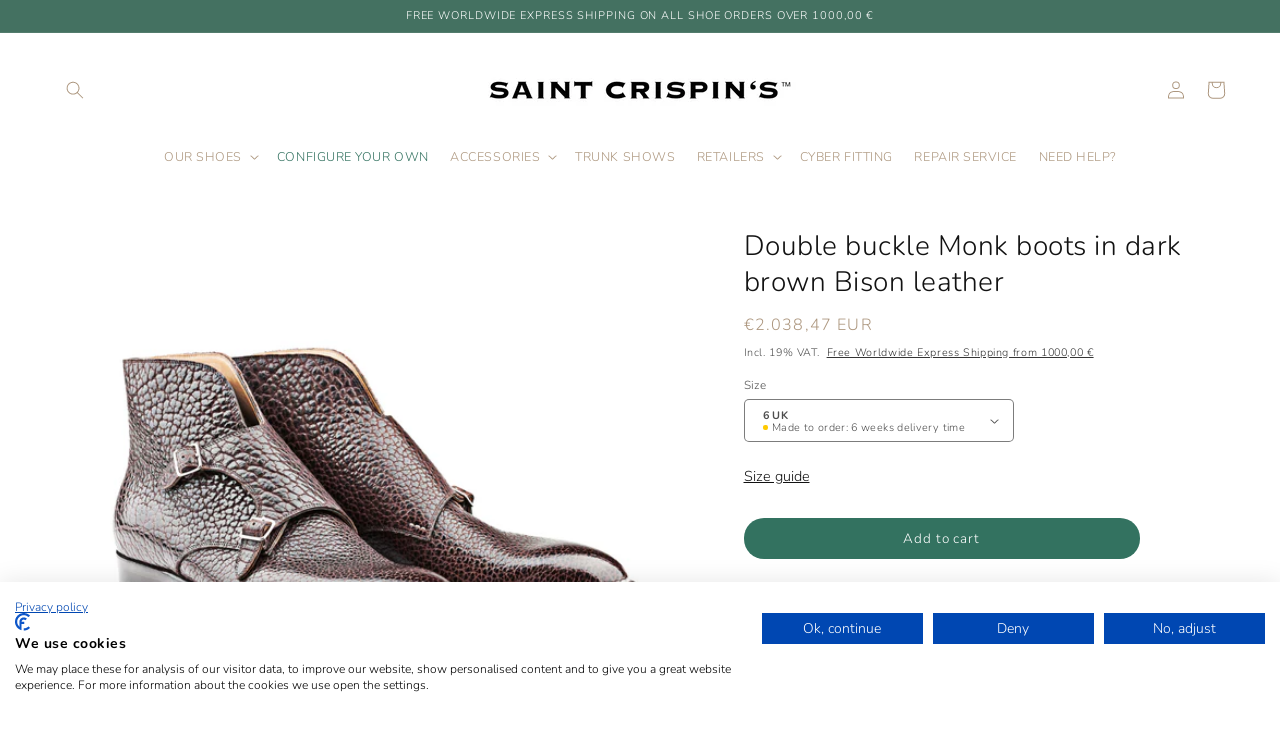

--- FILE ---
content_type: text/html; charset=utf-8
request_url: https://saintcrispins.com/products/double-buckle-monk-boot
body_size: 43381
content:
<!doctype html>
<html class="no-js" lang="en">
  <head>
    <meta name="google-site-verification" content="BGK3YIqPyrxrr4kcWG9X1XLkHhIz3f_QB44AekyatY4" />
    <script src="https://analytics.ahrefs.com/analytics.js" data-key="xZdl6Y9cpmVhParFfjZuOw" async></script>
  <!-- Google Tag Manager -->
<script>(function(w,d,s,l,i){w[l]=w[l]||[];w[l].push({'gtm.start':
new Date().getTime(),event:'gtm.js'});var f=d.getElementsByTagName(s)[0],
j=d.createElement(s),dl=l!='dataLayer'?'&l='+l:'';j.async=true;j.src=
'https://www.googletagmanager.com/gtm.js?id='+i+dl;f.parentNode.insertBefore(j,f);
})(window,document,'script','dataLayer','GTM-PDBLFNR');</script>
<!-- End Google Tag Manager -->
    <meta charset="utf-8">
    <meta http-equiv="X-UA-Compatible" content="IE=edge">
    <meta name="viewport" content="width=device-width,initial-scale=1">
    <meta name="theme-color" content="">
    <link rel="canonical" href="https://saintcrispins.com/products/double-buckle-monk-boot">
    <link rel="preconnect" href="https://cdn.shopify.com" crossorigin>
     <script src="https://consent.cookiefirst.com/sites/saintcrispins.com-ec565dac-a376-447a-88ff-4ca9f6bbbd80/consent.js"></script>

    <meta name="facebook-domain-verification" content="ltijg6cjnyl8zktw83izrojyito2vj" /><link rel="icon" type="image/png" href="//saintcrispins.com/cdn/shop/files/favicon.webp?crop=center&height=32&v=1651063721&width=32"><link rel="preconnect" href="https://fonts.shopifycdn.com" crossorigin><title>
      Double buckle Monk boots in dark brown Bison leather
 &ndash; Saint Crispin&#39;s</title>

    
      <meta name="description" content="Double buckle monk boot">
    

    

<meta property="og:site_name" content="Saint Crispin&#39;s">
<meta property="og:url" content="https://saintcrispins.com/products/double-buckle-monk-boot">
<meta property="og:title" content="Double buckle Monk boots in dark brown Bison leather">
<meta property="og:type" content="product">
<meta property="og:description" content="Double buckle monk boot"><meta property="og:image" content="http://saintcrispins.com/cdn/shop/products/22242_1.jpg?v=1646227963">
  <meta property="og:image:secure_url" content="https://saintcrispins.com/cdn/shop/products/22242_1.jpg?v=1646227963">
  <meta property="og:image:width" content="2500">
  <meta property="og:image:height" content="2500"><meta property="og:price:amount" content="2.038,47">
  <meta property="og:price:currency" content="EUR"><meta name="twitter:card" content="summary_large_image">
<meta name="twitter:title" content="Double buckle Monk boots in dark brown Bison leather">
<meta name="twitter:description" content="Double buckle monk boot">


    <script src="//saintcrispins.com/cdn/shop/t/3/assets/global.js?v=89977702470170346871660901915" defer="defer"></script>
    <script src="https://unpkg.com/scrollreveal@4.0.9/dist/scrollreveal.min.js"></script>
    <script>window.performance && window.performance.mark && window.performance.mark('shopify.content_for_header.start');</script><meta name="facebook-domain-verification" content="ltijg6cjnyl8zktw83izrojyito2vj">
<meta name="facebook-domain-verification" content="vd17tuqwq5cuxxu2nr0h3dye3yfet5">
<meta id="shopify-digital-wallet" name="shopify-digital-wallet" content="/27312914568/digital_wallets/dialog">
<meta name="shopify-checkout-api-token" content="28d2142604a6035d9172724eda581ecc">
<meta id="in-context-paypal-metadata" data-shop-id="27312914568" data-venmo-supported="false" data-environment="production" data-locale="en_US" data-paypal-v4="true" data-currency="EUR">
<link rel="alternate" type="application/json+oembed" href="https://saintcrispins.com/products/double-buckle-monk-boot.oembed">
<script async="async" src="/checkouts/internal/preloads.js?locale=en-DE"></script>
<link rel="preconnect" href="https://shop.app" crossorigin="anonymous">
<script async="async" src="https://shop.app/checkouts/internal/preloads.js?locale=en-DE&shop_id=27312914568" crossorigin="anonymous"></script>
<script id="apple-pay-shop-capabilities" type="application/json">{"shopId":27312914568,"countryCode":"RO","currencyCode":"EUR","merchantCapabilities":["supports3DS"],"merchantId":"gid:\/\/shopify\/Shop\/27312914568","merchantName":"Saint Crispin's","requiredBillingContactFields":["postalAddress","email","phone"],"requiredShippingContactFields":["postalAddress","email","phone"],"shippingType":"shipping","supportedNetworks":["visa","maestro","masterCard","amex"],"total":{"type":"pending","label":"Saint Crispin's","amount":"1.00"},"shopifyPaymentsEnabled":true,"supportsSubscriptions":true}</script>
<script id="shopify-features" type="application/json">{"accessToken":"28d2142604a6035d9172724eda581ecc","betas":["rich-media-storefront-analytics"],"domain":"saintcrispins.com","predictiveSearch":true,"shopId":27312914568,"locale":"en"}</script>
<script>var Shopify = Shopify || {};
Shopify.shop = "saintcrispins.myshopify.com";
Shopify.locale = "en";
Shopify.currency = {"active":"EUR","rate":"1.0"};
Shopify.country = "DE";
Shopify.theme = {"name":"basic-dawn-theme\/saintcrispins\/live","id":123443970184,"schema_name":"FW Custom Theme","schema_version":"1.5.0","theme_store_id":null,"role":"main"};
Shopify.theme.handle = "null";
Shopify.theme.style = {"id":null,"handle":null};
Shopify.cdnHost = "saintcrispins.com/cdn";
Shopify.routes = Shopify.routes || {};
Shopify.routes.root = "/";</script>
<script type="module">!function(o){(o.Shopify=o.Shopify||{}).modules=!0}(window);</script>
<script>!function(o){function n(){var o=[];function n(){o.push(Array.prototype.slice.apply(arguments))}return n.q=o,n}var t=o.Shopify=o.Shopify||{};t.loadFeatures=n(),t.autoloadFeatures=n()}(window);</script>
<script>
  window.ShopifyPay = window.ShopifyPay || {};
  window.ShopifyPay.apiHost = "shop.app\/pay";
  window.ShopifyPay.redirectState = null;
</script>
<script id="shop-js-analytics" type="application/json">{"pageType":"product"}</script>
<script defer="defer" async type="module" src="//saintcrispins.com/cdn/shopifycloud/shop-js/modules/v2/client.init-shop-cart-sync_DtuiiIyl.en.esm.js"></script>
<script defer="defer" async type="module" src="//saintcrispins.com/cdn/shopifycloud/shop-js/modules/v2/chunk.common_CUHEfi5Q.esm.js"></script>
<script type="module">
  await import("//saintcrispins.com/cdn/shopifycloud/shop-js/modules/v2/client.init-shop-cart-sync_DtuiiIyl.en.esm.js");
await import("//saintcrispins.com/cdn/shopifycloud/shop-js/modules/v2/chunk.common_CUHEfi5Q.esm.js");

  window.Shopify.SignInWithShop?.initShopCartSync?.({"fedCMEnabled":true,"windoidEnabled":true});

</script>
<script>
  window.Shopify = window.Shopify || {};
  if (!window.Shopify.featureAssets) window.Shopify.featureAssets = {};
  window.Shopify.featureAssets['shop-js'] = {"shop-cart-sync":["modules/v2/client.shop-cart-sync_DFoTY42P.en.esm.js","modules/v2/chunk.common_CUHEfi5Q.esm.js"],"init-fed-cm":["modules/v2/client.init-fed-cm_D2UNy1i2.en.esm.js","modules/v2/chunk.common_CUHEfi5Q.esm.js"],"init-shop-email-lookup-coordinator":["modules/v2/client.init-shop-email-lookup-coordinator_BQEe2rDt.en.esm.js","modules/v2/chunk.common_CUHEfi5Q.esm.js"],"shop-cash-offers":["modules/v2/client.shop-cash-offers_3CTtReFF.en.esm.js","modules/v2/chunk.common_CUHEfi5Q.esm.js","modules/v2/chunk.modal_BewljZkx.esm.js"],"shop-button":["modules/v2/client.shop-button_C6oxCjDL.en.esm.js","modules/v2/chunk.common_CUHEfi5Q.esm.js"],"init-windoid":["modules/v2/client.init-windoid_5pix8xhK.en.esm.js","modules/v2/chunk.common_CUHEfi5Q.esm.js"],"avatar":["modules/v2/client.avatar_BTnouDA3.en.esm.js"],"init-shop-cart-sync":["modules/v2/client.init-shop-cart-sync_DtuiiIyl.en.esm.js","modules/v2/chunk.common_CUHEfi5Q.esm.js"],"shop-toast-manager":["modules/v2/client.shop-toast-manager_BYv_8cH1.en.esm.js","modules/v2/chunk.common_CUHEfi5Q.esm.js"],"pay-button":["modules/v2/client.pay-button_FnF9EIkY.en.esm.js","modules/v2/chunk.common_CUHEfi5Q.esm.js"],"shop-login-button":["modules/v2/client.shop-login-button_CH1KUpOf.en.esm.js","modules/v2/chunk.common_CUHEfi5Q.esm.js","modules/v2/chunk.modal_BewljZkx.esm.js"],"init-customer-accounts-sign-up":["modules/v2/client.init-customer-accounts-sign-up_aj7QGgYS.en.esm.js","modules/v2/client.shop-login-button_CH1KUpOf.en.esm.js","modules/v2/chunk.common_CUHEfi5Q.esm.js","modules/v2/chunk.modal_BewljZkx.esm.js"],"init-shop-for-new-customer-accounts":["modules/v2/client.init-shop-for-new-customer-accounts_NbnYRf_7.en.esm.js","modules/v2/client.shop-login-button_CH1KUpOf.en.esm.js","modules/v2/chunk.common_CUHEfi5Q.esm.js","modules/v2/chunk.modal_BewljZkx.esm.js"],"init-customer-accounts":["modules/v2/client.init-customer-accounts_ppedhqCH.en.esm.js","modules/v2/client.shop-login-button_CH1KUpOf.en.esm.js","modules/v2/chunk.common_CUHEfi5Q.esm.js","modules/v2/chunk.modal_BewljZkx.esm.js"],"shop-follow-button":["modules/v2/client.shop-follow-button_CMIBBa6u.en.esm.js","modules/v2/chunk.common_CUHEfi5Q.esm.js","modules/v2/chunk.modal_BewljZkx.esm.js"],"lead-capture":["modules/v2/client.lead-capture_But0hIyf.en.esm.js","modules/v2/chunk.common_CUHEfi5Q.esm.js","modules/v2/chunk.modal_BewljZkx.esm.js"],"checkout-modal":["modules/v2/client.checkout-modal_BBxc70dQ.en.esm.js","modules/v2/chunk.common_CUHEfi5Q.esm.js","modules/v2/chunk.modal_BewljZkx.esm.js"],"shop-login":["modules/v2/client.shop-login_hM3Q17Kl.en.esm.js","modules/v2/chunk.common_CUHEfi5Q.esm.js","modules/v2/chunk.modal_BewljZkx.esm.js"],"payment-terms":["modules/v2/client.payment-terms_CAtGlQYS.en.esm.js","modules/v2/chunk.common_CUHEfi5Q.esm.js","modules/v2/chunk.modal_BewljZkx.esm.js"]};
</script>
<script id="__st">var __st={"a":27312914568,"offset":7200,"reqid":"635ad6bd-15d4-4159-a929-1a17cbd6391e-1767654281","pageurl":"saintcrispins.com\/products\/double-buckle-monk-boot","u":"669cc2263cab","p":"product","rtyp":"product","rid":6812237365384};</script>
<script>window.ShopifyPaypalV4VisibilityTracking = true;</script>
<script id="captcha-bootstrap">!function(){'use strict';const t='contact',e='account',n='new_comment',o=[[t,t],['blogs',n],['comments',n],[t,'customer']],c=[[e,'customer_login'],[e,'guest_login'],[e,'recover_customer_password'],[e,'create_customer']],r=t=>t.map((([t,e])=>`form[action*='/${t}']:not([data-nocaptcha='true']) input[name='form_type'][value='${e}']`)).join(','),a=t=>()=>t?[...document.querySelectorAll(t)].map((t=>t.form)):[];function s(){const t=[...o],e=r(t);return a(e)}const i='password',u='form_key',d=['recaptcha-v3-token','g-recaptcha-response','h-captcha-response',i],f=()=>{try{return window.sessionStorage}catch{return}},m='__shopify_v',_=t=>t.elements[u];function p(t,e,n=!1){try{const o=window.sessionStorage,c=JSON.parse(o.getItem(e)),{data:r}=function(t){const{data:e,action:n}=t;return t[m]||n?{data:e,action:n}:{data:t,action:n}}(c);for(const[e,n]of Object.entries(r))t.elements[e]&&(t.elements[e].value=n);n&&o.removeItem(e)}catch(o){console.error('form repopulation failed',{error:o})}}const l='form_type',E='cptcha';function T(t){t.dataset[E]=!0}const w=window,h=w.document,L='Shopify',v='ce_forms',y='captcha';let A=!1;((t,e)=>{const n=(g='f06e6c50-85a8-45c8-87d0-21a2b65856fe',I='https://cdn.shopify.com/shopifycloud/storefront-forms-hcaptcha/ce_storefront_forms_captcha_hcaptcha.v1.5.2.iife.js',D={infoText:'Protected by hCaptcha',privacyText:'Privacy',termsText:'Terms'},(t,e,n)=>{const o=w[L][v],c=o.bindForm;if(c)return c(t,g,e,D).then(n);var r;o.q.push([[t,g,e,D],n]),r=I,A||(h.body.append(Object.assign(h.createElement('script'),{id:'captcha-provider',async:!0,src:r})),A=!0)});var g,I,D;w[L]=w[L]||{},w[L][v]=w[L][v]||{},w[L][v].q=[],w[L][y]=w[L][y]||{},w[L][y].protect=function(t,e){n(t,void 0,e),T(t)},Object.freeze(w[L][y]),function(t,e,n,w,h,L){const[v,y,A,g]=function(t,e,n){const i=e?o:[],u=t?c:[],d=[...i,...u],f=r(d),m=r(i),_=r(d.filter((([t,e])=>n.includes(e))));return[a(f),a(m),a(_),s()]}(w,h,L),I=t=>{const e=t.target;return e instanceof HTMLFormElement?e:e&&e.form},D=t=>v().includes(t);t.addEventListener('submit',(t=>{const e=I(t);if(!e)return;const n=D(e)&&!e.dataset.hcaptchaBound&&!e.dataset.recaptchaBound,o=_(e),c=g().includes(e)&&(!o||!o.value);(n||c)&&t.preventDefault(),c&&!n&&(function(t){try{if(!f())return;!function(t){const e=f();if(!e)return;const n=_(t);if(!n)return;const o=n.value;o&&e.removeItem(o)}(t);const e=Array.from(Array(32),(()=>Math.random().toString(36)[2])).join('');!function(t,e){_(t)||t.append(Object.assign(document.createElement('input'),{type:'hidden',name:u})),t.elements[u].value=e}(t,e),function(t,e){const n=f();if(!n)return;const o=[...t.querySelectorAll(`input[type='${i}']`)].map((({name:t})=>t)),c=[...d,...o],r={};for(const[a,s]of new FormData(t).entries())c.includes(a)||(r[a]=s);n.setItem(e,JSON.stringify({[m]:1,action:t.action,data:r}))}(t,e)}catch(e){console.error('failed to persist form',e)}}(e),e.submit())}));const S=(t,e)=>{t&&!t.dataset[E]&&(n(t,e.some((e=>e===t))),T(t))};for(const o of['focusin','change'])t.addEventListener(o,(t=>{const e=I(t);D(e)&&S(e,y())}));const B=e.get('form_key'),M=e.get(l),P=B&&M;t.addEventListener('DOMContentLoaded',(()=>{const t=y();if(P)for(const e of t)e.elements[l].value===M&&p(e,B);[...new Set([...A(),...v().filter((t=>'true'===t.dataset.shopifyCaptcha))])].forEach((e=>S(e,t)))}))}(h,new URLSearchParams(w.location.search),n,t,e,['guest_login'])})(!0,!0)}();</script>
<script integrity="sha256-4kQ18oKyAcykRKYeNunJcIwy7WH5gtpwJnB7kiuLZ1E=" data-source-attribution="shopify.loadfeatures" defer="defer" src="//saintcrispins.com/cdn/shopifycloud/storefront/assets/storefront/load_feature-a0a9edcb.js" crossorigin="anonymous"></script>
<script crossorigin="anonymous" defer="defer" src="//saintcrispins.com/cdn/shopifycloud/storefront/assets/shopify_pay/storefront-65b4c6d7.js?v=20250812"></script>
<script data-source-attribution="shopify.dynamic_checkout.dynamic.init">var Shopify=Shopify||{};Shopify.PaymentButton=Shopify.PaymentButton||{isStorefrontPortableWallets:!0,init:function(){window.Shopify.PaymentButton.init=function(){};var t=document.createElement("script");t.src="https://saintcrispins.com/cdn/shopifycloud/portable-wallets/latest/portable-wallets.en.js",t.type="module",document.head.appendChild(t)}};
</script>
<script data-source-attribution="shopify.dynamic_checkout.buyer_consent">
  function portableWalletsHideBuyerConsent(e){var t=document.getElementById("shopify-buyer-consent"),n=document.getElementById("shopify-subscription-policy-button");t&&n&&(t.classList.add("hidden"),t.setAttribute("aria-hidden","true"),n.removeEventListener("click",e))}function portableWalletsShowBuyerConsent(e){var t=document.getElementById("shopify-buyer-consent"),n=document.getElementById("shopify-subscription-policy-button");t&&n&&(t.classList.remove("hidden"),t.removeAttribute("aria-hidden"),n.addEventListener("click",e))}window.Shopify?.PaymentButton&&(window.Shopify.PaymentButton.hideBuyerConsent=portableWalletsHideBuyerConsent,window.Shopify.PaymentButton.showBuyerConsent=portableWalletsShowBuyerConsent);
</script>
<script data-source-attribution="shopify.dynamic_checkout.cart.bootstrap">document.addEventListener("DOMContentLoaded",(function(){function t(){return document.querySelector("shopify-accelerated-checkout-cart, shopify-accelerated-checkout")}if(t())Shopify.PaymentButton.init();else{new MutationObserver((function(e,n){t()&&(Shopify.PaymentButton.init(),n.disconnect())})).observe(document.body,{childList:!0,subtree:!0})}}));
</script>
<link id="shopify-accelerated-checkout-styles" rel="stylesheet" media="screen" href="https://saintcrispins.com/cdn/shopifycloud/portable-wallets/latest/accelerated-checkout-backwards-compat.css" crossorigin="anonymous">
<style id="shopify-accelerated-checkout-cart">
        #shopify-buyer-consent {
  margin-top: 1em;
  display: inline-block;
  width: 100%;
}

#shopify-buyer-consent.hidden {
  display: none;
}

#shopify-subscription-policy-button {
  background: none;
  border: none;
  padding: 0;
  text-decoration: underline;
  font-size: inherit;
  cursor: pointer;
}

#shopify-subscription-policy-button::before {
  box-shadow: none;
}

      </style>
<script id="sections-script" data-sections="product-recommendations,header,footer" defer="defer" src="//saintcrispins.com/cdn/shop/t/3/compiled_assets/scripts.js?2974"></script>
<script>window.performance && window.performance.mark && window.performance.mark('shopify.content_for_header.end');</script>


    <style data-shopify>
      @font-face {
  font-family: Nunito;
  font-weight: 300;
  font-style: normal;
  font-display: swap;
  src: url("//saintcrispins.com/cdn/fonts/nunito/nunito_n3.c1d7c2242f5519d084eafc479d7cc132bcc8c480.woff2") format("woff2"),
       url("//saintcrispins.com/cdn/fonts/nunito/nunito_n3.d543cae3671591d99f8b7ed9ea9ca8387fc73b09.woff") format("woff");
}

      @font-face {
  font-family: Nunito;
  font-weight: 700;
  font-style: normal;
  font-display: swap;
  src: url("//saintcrispins.com/cdn/fonts/nunito/nunito_n7.37cf9b8cf43b3322f7e6e13ad2aad62ab5dc9109.woff2") format("woff2"),
       url("//saintcrispins.com/cdn/fonts/nunito/nunito_n7.45cfcfadc6630011252d54d5f5a2c7c98f60d5de.woff") format("woff");
}

      @font-face {
  font-family: Nunito;
  font-weight: 300;
  font-style: italic;
  font-display: swap;
  src: url("//saintcrispins.com/cdn/fonts/nunito/nunito_i3.11db3ddffd5485d801b7a5d8a24c3b0e446751f1.woff2") format("woff2"),
       url("//saintcrispins.com/cdn/fonts/nunito/nunito_i3.7f37c552f86f3fb4c0aae0353840b033f9f464a0.woff") format("woff");
}

      @font-face {
  font-family: Nunito;
  font-weight: 700;
  font-style: italic;
  font-display: swap;
  src: url("//saintcrispins.com/cdn/fonts/nunito/nunito_i7.3f8ba2027bc9ceb1b1764ecab15bae73f86c4632.woff2") format("woff2"),
       url("//saintcrispins.com/cdn/fonts/nunito/nunito_i7.82bfb5f86ec77ada3c9f660da22064c2e46e1469.woff") format("woff");
}

      @font-face {
  font-family: Nunito;
  font-weight: 300;
  font-style: normal;
  font-display: swap;
  src: url("//saintcrispins.com/cdn/fonts/nunito/nunito_n3.c1d7c2242f5519d084eafc479d7cc132bcc8c480.woff2") format("woff2"),
       url("//saintcrispins.com/cdn/fonts/nunito/nunito_n3.d543cae3671591d99f8b7ed9ea9ca8387fc73b09.woff") format("woff");
}


      :root {
        --font-body-family: Nunito, sans-serif;
        --font-body-style: normal;
        --font-body-weight: 300;
        --font-body-weight-bold: 600;

        --font-heading-family: Nunito, sans-serif;
        --font-heading-style: normal;
        --font-heading-weight: 300;

        --font-body-scale: 0.9;
        --font-heading-scale: 0.9444444444444444;
        --font-line-height: 0.4;
    	  --price-font-scale: 0.8888888888888888;

        --color-base-text: 18, 18, 18;
        --color-shadow: 18, 18, 18;
        --color-base-background-1: 255, 255, 255;
        --color-base-background-2: 243, 243, 243;
        --color-base-solid-button-labels: 255, 255, 255;
        --color-base-outline-button-labels: 18, 18, 18;
        --color-base-accent-1: 68, 113, 97;
        --color-base-accent-2: 68, 113, 97;
        --color-text-accent-1: , , ;
        --payment-terms-background-color: #FFFFFF;
        --color-text-tertiary: 0, 0, 0;
    	  --colors-background-tertiary: 255, 255, 255;
        --color-text-sale: 158, 4, 4;
        --color-background-sale-badge: 158, 4, 4;
        --color-text-sale-badge: 255, 255, 255;
        --color-border-sale-badge: 255, 255, 255;
    
        --gradient-base-background-1: #FFFFFF;
        --gradient-base-background-2: #F3F3F3;
        --gradient-base-accent-1: #447161;
        --gradient-base-accent-2: #447161;

        --media-padding: px;
        --media-border-opacity: 0.05;
        --media-border-width: 0px;
        --media-radius: 0px;
        --media-shadow-opacity: 0.0;
        --media-shadow-horizontal-offset: 0px;
        --media-shadow-vertical-offset: 0px;
        --media-shadow-blur-radius: 0px;

        --page-width: 140rem;
        --page-width-margin: 0rem;

        --card-image-padding: 0.0rem;
        --card-corner-radius: 0.0rem;
        --card-text-alignment: center;
        --card-border-width: 0.0rem;
        --card-border-opacity: 0.0;
        --card-shadow-opacity: 0.1;
        --card-shadow-horizontal-offset: 0.0rem;
        --card-shadow-vertical-offset: 0.0rem;
        --card-shadow-blur-radius: 0.0rem;

        --badge-corner-radius: 4.0rem;

        --popup-border-width: 1px;
        --popup-border-opacity: 0.1;
        --popup-corner-radius: 0px;
        --popup-shadow-opacity: 0.0;
        --popup-shadow-horizontal-offset: 0px;
        --popup-shadow-vertical-offset: 0px;
        --popup-shadow-blur-radius: 0px;

        --drawer-border-width: 1px;
        --drawer-border-opacity: 0.1;
        --drawer-shadow-opacity: 0.0;
        --drawer-shadow-horizontal-offset: 0px;
        --drawer-shadow-vertical-offset: 0px;
        --drawer-shadow-blur-radius: 0px;

        --spacing-sections-desktop: 20px;
        --spacing-sections-mobile: 20px;

        --grid-desktop-vertical-spacing: 20px;
        --grid-desktop-horizontal-spacing: 20px;
        --grid-mobile-vertical-spacing: 10px;
        --grid-mobile-horizontal-spacing: 10px;

        --text-boxes-border-opacity: 0.0;
        --text-boxes-border-width: 0px;
        --text-boxes-radius: 0px;
        --text-boxes-shadow-opacity: 0.0;
        --text-boxes-shadow-horizontal-offset: 0px;
        --text-boxes-shadow-vertical-offset: 0px;
        --text-boxes-shadow-blur-radius: 0px;

        --buttons-radius: 40px;
        --buttons-radius-outset: 40px;
        --buttons-border-width: 0px;
        --buttons-border-opacity: 1.0;
        --buttons-shadow-opacity: 0.0;
        --buttons-shadow-horizontal-offset: 0px;
        --buttons-shadow-vertical-offset: 0px;
        --buttons-shadow-blur-radius: 0px;
        --buttons-border-offset: 0.3px;

        --inputs-radius: 4px;
        --inputs-border-width: 1px;
        --inputs-border-opacity: 0.55;
        --inputs-shadow-opacity: 0.0;
        --inputs-shadow-horizontal-offset: 0px;
        --inputs-margin-offset: 0px;
        --inputs-shadow-vertical-offset: 0px;
        --inputs-shadow-blur-radius: 0px;
        --inputs-radius-outset: 5px;

        --variant-pills-radius: 40px;
        --variant-pills-border-width: 1px;
        --variant-pills-border-opacity: 0.55;
        --variant-pills-shadow-opacity: 0.0;
        --variant-pills-shadow-horizontal-offset: 0px;
        --variant-pills-shadow-vertical-offset: 0px;
        --variant-pills-shadow-blur-radius: 0px;
      }

      *,
      *::before,
      *::after {
        box-sizing: inherit;
      }

      html {
        box-sizing: border-box;
        font-size: calc(var(--font-body-scale) * 62.5%);
        height: 100%;
      }

      body {
        display: grid;
        grid-template-rows: auto auto 1fr auto;
        grid-template-columns: 100%;
        min-height: 100%;
        margin: 0;
        font-size: 1.5rem;
        letter-spacing: 0.06rem;
        line-height: calc(1 + 0.4 / var(--font-body-scale));
        font-family: var(--font-body-family);
        font-style: var(--font-body-style);
        font-weight: var(--font-body-weight);
      }

      @media screen and (min-width: 750px) {
        body {
          font-size: 1.6rem;
        }
      }
    </style>

    <link href="//saintcrispins.com/cdn/shop/t/3/assets/base.css?v=42451692402688394201673279356" rel="stylesheet" type="text/css" media="all" />
    <link href="//saintcrispins.com/cdn/shop/t/3/assets/fw-modifications.min.css?v=174381050530029770521652687440" rel="stylesheet" type="text/css" media="all" />
    <link href="//saintcrispins.com/cdn/shop/t/3/assets/custom.scss?v=149132926751754171411655722394" rel="stylesheet" type="text/css" media="all" />
<link rel="preload" as="font" href="//saintcrispins.com/cdn/fonts/nunito/nunito_n3.c1d7c2242f5519d084eafc479d7cc132bcc8c480.woff2" type="font/woff2" crossorigin><link rel="preload" as="font" href="//saintcrispins.com/cdn/fonts/nunito/nunito_n3.c1d7c2242f5519d084eafc479d7cc132bcc8c480.woff2" type="font/woff2" crossorigin><link rel="stylesheet" href="//saintcrispins.com/cdn/shop/t/3/assets/component-predictive-search.css?v=131139745308480592281647798375" media="print" onload="this.media='all'"><script>document.documentElement.className = document.documentElement.className.replace('no-js', 'js');
    if (Shopify.designMode) {
      document.documentElement.classList.add('shopify-design-mode');
    }
    </script>
    
    <script src="https://unpkg.com/scrollreveal@4.0.9/dist/scrollreveal.min.js" defer></script>
  <!-- BEGIN app block: shopify://apps/klaviyo-email-marketing-sms/blocks/klaviyo-onsite-embed/2632fe16-c075-4321-a88b-50b567f42507 -->












  <script async src="https://static.klaviyo.com/onsite/js/SFCGEi/klaviyo.js?company_id=SFCGEi"></script>
  <script>!function(){if(!window.klaviyo){window._klOnsite=window._klOnsite||[];try{window.klaviyo=new Proxy({},{get:function(n,i){return"push"===i?function(){var n;(n=window._klOnsite).push.apply(n,arguments)}:function(){for(var n=arguments.length,o=new Array(n),w=0;w<n;w++)o[w]=arguments[w];var t="function"==typeof o[o.length-1]?o.pop():void 0,e=new Promise((function(n){window._klOnsite.push([i].concat(o,[function(i){t&&t(i),n(i)}]))}));return e}}})}catch(n){window.klaviyo=window.klaviyo||[],window.klaviyo.push=function(){var n;(n=window._klOnsite).push.apply(n,arguments)}}}}();</script>

  
    <script id="viewed_product">
      if (item == null) {
        var _learnq = _learnq || [];

        var MetafieldReviews = null
        var MetafieldYotpoRating = null
        var MetafieldYotpoCount = null
        var MetafieldLooxRating = null
        var MetafieldLooxCount = null
        var okendoProduct = null
        var okendoProductReviewCount = null
        var okendoProductReviewAverageValue = null
        try {
          // The following fields are used for Customer Hub recently viewed in order to add reviews.
          // This information is not part of __kla_viewed. Instead, it is part of __kla_viewed_reviewed_items
          MetafieldReviews = {};
          MetafieldYotpoRating = null
          MetafieldYotpoCount = null
          MetafieldLooxRating = null
          MetafieldLooxCount = null

          okendoProduct = null
          // If the okendo metafield is not legacy, it will error, which then requires the new json formatted data
          if (okendoProduct && 'error' in okendoProduct) {
            okendoProduct = null
          }
          okendoProductReviewCount = okendoProduct ? okendoProduct.reviewCount : null
          okendoProductReviewAverageValue = okendoProduct ? okendoProduct.reviewAverageValue : null
        } catch (error) {
          console.error('Error in Klaviyo onsite reviews tracking:', error);
        }

        var item = {
          Name: "Double buckle Monk boots in dark brown Bison leather",
          ProductID: 6812237365384,
          Categories: ["All Products","All Shoes","All Shoes (RTW, MTO, Configurator)","Boots","Shoes"],
          ImageURL: "https://saintcrispins.com/cdn/shop/products/22242_1_grande.jpg?v=1646227963",
          URL: "https://saintcrispins.com/products/double-buckle-monk-boot",
          Brand: "Saint Crispin's",
          Price: "€2.038,47",
          Value: "2.038,47",
          CompareAtPrice: "€0,00"
        };
        _learnq.push(['track', 'Viewed Product', item]);
        _learnq.push(['trackViewedItem', {
          Title: item.Name,
          ItemId: item.ProductID,
          Categories: item.Categories,
          ImageUrl: item.ImageURL,
          Url: item.URL,
          Metadata: {
            Brand: item.Brand,
            Price: item.Price,
            Value: item.Value,
            CompareAtPrice: item.CompareAtPrice
          },
          metafields:{
            reviews: MetafieldReviews,
            yotpo:{
              rating: MetafieldYotpoRating,
              count: MetafieldYotpoCount,
            },
            loox:{
              rating: MetafieldLooxRating,
              count: MetafieldLooxCount,
            },
            okendo: {
              rating: okendoProductReviewAverageValue,
              count: okendoProductReviewCount,
            }
          }
        }]);
      }
    </script>
  




  <script>
    window.klaviyoReviewsProductDesignMode = false
  </script>







<!-- END app block --><link href="https://monorail-edge.shopifysvc.com" rel="dns-prefetch">
<script>(function(){if ("sendBeacon" in navigator && "performance" in window) {try {var session_token_from_headers = performance.getEntriesByType('navigation')[0].serverTiming.find(x => x.name == '_s').description;} catch {var session_token_from_headers = undefined;}var session_cookie_matches = document.cookie.match(/_shopify_s=([^;]*)/);var session_token_from_cookie = session_cookie_matches && session_cookie_matches.length === 2 ? session_cookie_matches[1] : "";var session_token = session_token_from_headers || session_token_from_cookie || "";function handle_abandonment_event(e) {var entries = performance.getEntries().filter(function(entry) {return /monorail-edge.shopifysvc.com/.test(entry.name);});if (!window.abandonment_tracked && entries.length === 0) {window.abandonment_tracked = true;var currentMs = Date.now();var navigation_start = performance.timing.navigationStart;var payload = {shop_id: 27312914568,url: window.location.href,navigation_start,duration: currentMs - navigation_start,session_token,page_type: "product"};window.navigator.sendBeacon("https://monorail-edge.shopifysvc.com/v1/produce", JSON.stringify({schema_id: "online_store_buyer_site_abandonment/1.1",payload: payload,metadata: {event_created_at_ms: currentMs,event_sent_at_ms: currentMs}}));}}window.addEventListener('pagehide', handle_abandonment_event);}}());</script>
<script id="web-pixels-manager-setup">(function e(e,d,r,n,o){if(void 0===o&&(o={}),!Boolean(null===(a=null===(i=window.Shopify)||void 0===i?void 0:i.analytics)||void 0===a?void 0:a.replayQueue)){var i,a;window.Shopify=window.Shopify||{};var t=window.Shopify;t.analytics=t.analytics||{};var s=t.analytics;s.replayQueue=[],s.publish=function(e,d,r){return s.replayQueue.push([e,d,r]),!0};try{self.performance.mark("wpm:start")}catch(e){}var l=function(){var e={modern:/Edge?\/(1{2}[4-9]|1[2-9]\d|[2-9]\d{2}|\d{4,})\.\d+(\.\d+|)|Firefox\/(1{2}[4-9]|1[2-9]\d|[2-9]\d{2}|\d{4,})\.\d+(\.\d+|)|Chrom(ium|e)\/(9{2}|\d{3,})\.\d+(\.\d+|)|(Maci|X1{2}).+ Version\/(15\.\d+|(1[6-9]|[2-9]\d|\d{3,})\.\d+)([,.]\d+|)( \(\w+\)|)( Mobile\/\w+|) Safari\/|Chrome.+OPR\/(9{2}|\d{3,})\.\d+\.\d+|(CPU[ +]OS|iPhone[ +]OS|CPU[ +]iPhone|CPU IPhone OS|CPU iPad OS)[ +]+(15[._]\d+|(1[6-9]|[2-9]\d|\d{3,})[._]\d+)([._]\d+|)|Android:?[ /-](13[3-9]|1[4-9]\d|[2-9]\d{2}|\d{4,})(\.\d+|)(\.\d+|)|Android.+Firefox\/(13[5-9]|1[4-9]\d|[2-9]\d{2}|\d{4,})\.\d+(\.\d+|)|Android.+Chrom(ium|e)\/(13[3-9]|1[4-9]\d|[2-9]\d{2}|\d{4,})\.\d+(\.\d+|)|SamsungBrowser\/([2-9]\d|\d{3,})\.\d+/,legacy:/Edge?\/(1[6-9]|[2-9]\d|\d{3,})\.\d+(\.\d+|)|Firefox\/(5[4-9]|[6-9]\d|\d{3,})\.\d+(\.\d+|)|Chrom(ium|e)\/(5[1-9]|[6-9]\d|\d{3,})\.\d+(\.\d+|)([\d.]+$|.*Safari\/(?![\d.]+ Edge\/[\d.]+$))|(Maci|X1{2}).+ Version\/(10\.\d+|(1[1-9]|[2-9]\d|\d{3,})\.\d+)([,.]\d+|)( \(\w+\)|)( Mobile\/\w+|) Safari\/|Chrome.+OPR\/(3[89]|[4-9]\d|\d{3,})\.\d+\.\d+|(CPU[ +]OS|iPhone[ +]OS|CPU[ +]iPhone|CPU IPhone OS|CPU iPad OS)[ +]+(10[._]\d+|(1[1-9]|[2-9]\d|\d{3,})[._]\d+)([._]\d+|)|Android:?[ /-](13[3-9]|1[4-9]\d|[2-9]\d{2}|\d{4,})(\.\d+|)(\.\d+|)|Mobile Safari.+OPR\/([89]\d|\d{3,})\.\d+\.\d+|Android.+Firefox\/(13[5-9]|1[4-9]\d|[2-9]\d{2}|\d{4,})\.\d+(\.\d+|)|Android.+Chrom(ium|e)\/(13[3-9]|1[4-9]\d|[2-9]\d{2}|\d{4,})\.\d+(\.\d+|)|Android.+(UC? ?Browser|UCWEB|U3)[ /]?(15\.([5-9]|\d{2,})|(1[6-9]|[2-9]\d|\d{3,})\.\d+)\.\d+|SamsungBrowser\/(5\.\d+|([6-9]|\d{2,})\.\d+)|Android.+MQ{2}Browser\/(14(\.(9|\d{2,})|)|(1[5-9]|[2-9]\d|\d{3,})(\.\d+|))(\.\d+|)|K[Aa][Ii]OS\/(3\.\d+|([4-9]|\d{2,})\.\d+)(\.\d+|)/},d=e.modern,r=e.legacy,n=navigator.userAgent;return n.match(d)?"modern":n.match(r)?"legacy":"unknown"}(),u="modern"===l?"modern":"legacy",c=(null!=n?n:{modern:"",legacy:""})[u],f=function(e){return[e.baseUrl,"/wpm","/b",e.hashVersion,"modern"===e.buildTarget?"m":"l",".js"].join("")}({baseUrl:d,hashVersion:r,buildTarget:u}),m=function(e){var d=e.version,r=e.bundleTarget,n=e.surface,o=e.pageUrl,i=e.monorailEndpoint;return{emit:function(e){var a=e.status,t=e.errorMsg,s=(new Date).getTime(),l=JSON.stringify({metadata:{event_sent_at_ms:s},events:[{schema_id:"web_pixels_manager_load/3.1",payload:{version:d,bundle_target:r,page_url:o,status:a,surface:n,error_msg:t},metadata:{event_created_at_ms:s}}]});if(!i)return console&&console.warn&&console.warn("[Web Pixels Manager] No Monorail endpoint provided, skipping logging."),!1;try{return self.navigator.sendBeacon.bind(self.navigator)(i,l)}catch(e){}var u=new XMLHttpRequest;try{return u.open("POST",i,!0),u.setRequestHeader("Content-Type","text/plain"),u.send(l),!0}catch(e){return console&&console.warn&&console.warn("[Web Pixels Manager] Got an unhandled error while logging to Monorail."),!1}}}}({version:r,bundleTarget:l,surface:e.surface,pageUrl:self.location.href,monorailEndpoint:e.monorailEndpoint});try{o.browserTarget=l,function(e){var d=e.src,r=e.async,n=void 0===r||r,o=e.onload,i=e.onerror,a=e.sri,t=e.scriptDataAttributes,s=void 0===t?{}:t,l=document.createElement("script"),u=document.querySelector("head"),c=document.querySelector("body");if(l.async=n,l.src=d,a&&(l.integrity=a,l.crossOrigin="anonymous"),s)for(var f in s)if(Object.prototype.hasOwnProperty.call(s,f))try{l.dataset[f]=s[f]}catch(e){}if(o&&l.addEventListener("load",o),i&&l.addEventListener("error",i),u)u.appendChild(l);else{if(!c)throw new Error("Did not find a head or body element to append the script");c.appendChild(l)}}({src:f,async:!0,onload:function(){if(!function(){var e,d;return Boolean(null===(d=null===(e=window.Shopify)||void 0===e?void 0:e.analytics)||void 0===d?void 0:d.initialized)}()){var d=window.webPixelsManager.init(e)||void 0;if(d){var r=window.Shopify.analytics;r.replayQueue.forEach((function(e){var r=e[0],n=e[1],o=e[2];d.publishCustomEvent(r,n,o)})),r.replayQueue=[],r.publish=d.publishCustomEvent,r.visitor=d.visitor,r.initialized=!0}}},onerror:function(){return m.emit({status:"failed",errorMsg:"".concat(f," has failed to load")})},sri:function(e){var d=/^sha384-[A-Za-z0-9+/=]+$/;return"string"==typeof e&&d.test(e)}(c)?c:"",scriptDataAttributes:o}),m.emit({status:"loading"})}catch(e){m.emit({status:"failed",errorMsg:(null==e?void 0:e.message)||"Unknown error"})}}})({shopId: 27312914568,storefrontBaseUrl: "https://saintcrispins.com",extensionsBaseUrl: "https://extensions.shopifycdn.com/cdn/shopifycloud/web-pixels-manager",monorailEndpoint: "https://monorail-edge.shopifysvc.com/unstable/produce_batch",surface: "storefront-renderer",enabledBetaFlags: ["2dca8a86","a0d5f9d2"],webPixelsConfigList: [{"id":"3473965396","configuration":"{\"accountID\":\"SFCGEi\",\"webPixelConfig\":\"eyJlbmFibGVBZGRlZFRvQ2FydEV2ZW50cyI6IHRydWV9\"}","eventPayloadVersion":"v1","runtimeContext":"STRICT","scriptVersion":"524f6c1ee37bacdca7657a665bdca589","type":"APP","apiClientId":123074,"privacyPurposes":["ANALYTICS","MARKETING"],"dataSharingAdjustments":{"protectedCustomerApprovalScopes":["read_customer_address","read_customer_email","read_customer_name","read_customer_personal_data","read_customer_phone"]}},{"id":"1037566292","configuration":"{\"config\":\"{\\\"pixel_id\\\":\\\"G-J89076N7S1\\\",\\\"gtag_events\\\":[{\\\"type\\\":\\\"purchase\\\",\\\"action_label\\\":\\\"G-J89076N7S1\\\"},{\\\"type\\\":\\\"page_view\\\",\\\"action_label\\\":\\\"G-J89076N7S1\\\"},{\\\"type\\\":\\\"view_item\\\",\\\"action_label\\\":\\\"G-J89076N7S1\\\"},{\\\"type\\\":\\\"search\\\",\\\"action_label\\\":\\\"G-J89076N7S1\\\"},{\\\"type\\\":\\\"add_to_cart\\\",\\\"action_label\\\":\\\"G-J89076N7S1\\\"},{\\\"type\\\":\\\"begin_checkout\\\",\\\"action_label\\\":\\\"G-J89076N7S1\\\"},{\\\"type\\\":\\\"add_payment_info\\\",\\\"action_label\\\":\\\"G-J89076N7S1\\\"}],\\\"enable_monitoring_mode\\\":false}\"}","eventPayloadVersion":"v1","runtimeContext":"OPEN","scriptVersion":"b2a88bafab3e21179ed38636efcd8a93","type":"APP","apiClientId":1780363,"privacyPurposes":[],"dataSharingAdjustments":{"protectedCustomerApprovalScopes":["read_customer_address","read_customer_email","read_customer_name","read_customer_personal_data","read_customer_phone"]}},{"id":"433619284","configuration":"{\"pixel_id\":\"191079360338208\",\"pixel_type\":\"facebook_pixel\",\"metaapp_system_user_token\":\"-\"}","eventPayloadVersion":"v1","runtimeContext":"OPEN","scriptVersion":"ca16bc87fe92b6042fbaa3acc2fbdaa6","type":"APP","apiClientId":2329312,"privacyPurposes":["ANALYTICS","MARKETING","SALE_OF_DATA"],"dataSharingAdjustments":{"protectedCustomerApprovalScopes":["read_customer_address","read_customer_email","read_customer_name","read_customer_personal_data","read_customer_phone"]}},{"id":"shopify-app-pixel","configuration":"{}","eventPayloadVersion":"v1","runtimeContext":"STRICT","scriptVersion":"0450","apiClientId":"shopify-pixel","type":"APP","privacyPurposes":["ANALYTICS","MARKETING"]},{"id":"shopify-custom-pixel","eventPayloadVersion":"v1","runtimeContext":"LAX","scriptVersion":"0450","apiClientId":"shopify-pixel","type":"CUSTOM","privacyPurposes":["ANALYTICS","MARKETING"]}],isMerchantRequest: false,initData: {"shop":{"name":"Saint Crispin's","paymentSettings":{"currencyCode":"EUR"},"myshopifyDomain":"saintcrispins.myshopify.com","countryCode":"RO","storefrontUrl":"https:\/\/saintcrispins.com"},"customer":null,"cart":null,"checkout":null,"productVariants":[{"price":{"amount":2038.47,"currencyCode":"EUR"},"product":{"title":"Double buckle Monk boots in dark brown Bison leather","vendor":"Saint Crispin's","id":"6812237365384","untranslatedTitle":"Double buckle Monk boots in dark brown Bison leather","url":"\/products\/double-buckle-monk-boot","type":"Boot"},"id":"40072628338824","image":{"src":"\/\/saintcrispins.com\/cdn\/shop\/products\/22242_1.jpg?v=1646227963"},"sku":null,"title":"6 UK","untranslatedTitle":"6 UK"},{"price":{"amount":2038.47,"currencyCode":"EUR"},"product":{"title":"Double buckle Monk boots in dark brown Bison leather","vendor":"Saint Crispin's","id":"6812237365384","untranslatedTitle":"Double buckle Monk boots in dark brown Bison leather","url":"\/products\/double-buckle-monk-boot","type":"Boot"},"id":"40072628273288","image":{"src":"\/\/saintcrispins.com\/cdn\/shop\/products\/22242_1.jpg?v=1646227963"},"sku":null,"title":"6.5 UK","untranslatedTitle":"6.5 UK"},{"price":{"amount":2038.47,"currencyCode":"EUR"},"product":{"title":"Double buckle Monk boots in dark brown Bison leather","vendor":"Saint Crispin's","id":"6812237365384","untranslatedTitle":"Double buckle Monk boots in dark brown Bison leather","url":"\/products\/double-buckle-monk-boot","type":"Boot"},"id":"40072628174984","image":{"src":"\/\/saintcrispins.com\/cdn\/shop\/products\/22242_1.jpg?v=1646227963"},"sku":null,"title":"7 UK","untranslatedTitle":"7 UK"},{"price":{"amount":2038.47,"currencyCode":"EUR"},"product":{"title":"Double buckle Monk boots in dark brown Bison leather","vendor":"Saint Crispin's","id":"6812237365384","untranslatedTitle":"Double buckle Monk boots in dark brown Bison leather","url":"\/products\/double-buckle-monk-boot","type":"Boot"},"id":"40072628142216","image":{"src":"\/\/saintcrispins.com\/cdn\/shop\/products\/22242_1.jpg?v=1646227963"},"sku":null,"title":"7.5 UK","untranslatedTitle":"7.5 UK"},{"price":{"amount":2038.47,"currencyCode":"EUR"},"product":{"title":"Double buckle Monk boots in dark brown Bison leather","vendor":"Saint Crispin's","id":"6812237365384","untranslatedTitle":"Double buckle Monk boots in dark brown Bison leather","url":"\/products\/double-buckle-monk-boot","type":"Boot"},"id":"40072628109448","image":{"src":"\/\/saintcrispins.com\/cdn\/shop\/products\/22242_1.jpg?v=1646227963"},"sku":null,"title":"8 UK","untranslatedTitle":"8 UK"},{"price":{"amount":2038.47,"currencyCode":"EUR"},"product":{"title":"Double buckle Monk boots in dark brown Bison leather","vendor":"Saint Crispin's","id":"6812237365384","untranslatedTitle":"Double buckle Monk boots in dark brown Bison leather","url":"\/products\/double-buckle-monk-boot","type":"Boot"},"id":"40072628076680","image":{"src":"\/\/saintcrispins.com\/cdn\/shop\/products\/22242_1.jpg?v=1646227963"},"sku":null,"title":"8.5 UK","untranslatedTitle":"8.5 UK"},{"price":{"amount":2038.47,"currencyCode":"EUR"},"product":{"title":"Double buckle Monk boots in dark brown Bison leather","vendor":"Saint Crispin's","id":"6812237365384","untranslatedTitle":"Double buckle Monk boots in dark brown Bison leather","url":"\/products\/double-buckle-monk-boot","type":"Boot"},"id":"40072628043912","image":{"src":"\/\/saintcrispins.com\/cdn\/shop\/products\/22242_1.jpg?v=1646227963"},"sku":null,"title":"9 UK","untranslatedTitle":"9 UK"},{"price":{"amount":2038.47,"currencyCode":"EUR"},"product":{"title":"Double buckle Monk boots in dark brown Bison leather","vendor":"Saint Crispin's","id":"6812237365384","untranslatedTitle":"Double buckle Monk boots in dark brown Bison leather","url":"\/products\/double-buckle-monk-boot","type":"Boot"},"id":"40072628011144","image":{"src":"\/\/saintcrispins.com\/cdn\/shop\/products\/22242_1.jpg?v=1646227963"},"sku":null,"title":"9.5 UK","untranslatedTitle":"9.5 UK"},{"price":{"amount":2038.47,"currencyCode":"EUR"},"product":{"title":"Double buckle Monk boots in dark brown Bison leather","vendor":"Saint Crispin's","id":"6812237365384","untranslatedTitle":"Double buckle Monk boots in dark brown Bison leather","url":"\/products\/double-buckle-monk-boot","type":"Boot"},"id":"40072627978376","image":{"src":"\/\/saintcrispins.com\/cdn\/shop\/products\/22242_1.jpg?v=1646227963"},"sku":null,"title":"10 UK","untranslatedTitle":"10 UK"},{"price":{"amount":2038.47,"currencyCode":"EUR"},"product":{"title":"Double buckle Monk boots in dark brown Bison leather","vendor":"Saint Crispin's","id":"6812237365384","untranslatedTitle":"Double buckle Monk boots in dark brown Bison leather","url":"\/products\/double-buckle-monk-boot","type":"Boot"},"id":"40072627945608","image":{"src":"\/\/saintcrispins.com\/cdn\/shop\/products\/22242_1.jpg?v=1646227963"},"sku":null,"title":"10.5 UK","untranslatedTitle":"10.5 UK"},{"price":{"amount":2038.47,"currencyCode":"EUR"},"product":{"title":"Double buckle Monk boots in dark brown Bison leather","vendor":"Saint Crispin's","id":"6812237365384","untranslatedTitle":"Double buckle Monk boots in dark brown Bison leather","url":"\/products\/double-buckle-monk-boot","type":"Boot"},"id":"40072627912840","image":{"src":"\/\/saintcrispins.com\/cdn\/shop\/products\/22242_1.jpg?v=1646227963"},"sku":null,"title":"11 UK","untranslatedTitle":"11 UK"},{"price":{"amount":2038.47,"currencyCode":"EUR"},"product":{"title":"Double buckle Monk boots in dark brown Bison leather","vendor":"Saint Crispin's","id":"6812237365384","untranslatedTitle":"Double buckle Monk boots in dark brown Bison leather","url":"\/products\/double-buckle-monk-boot","type":"Boot"},"id":"40072627880072","image":{"src":"\/\/saintcrispins.com\/cdn\/shop\/products\/22242_1.jpg?v=1646227963"},"sku":null,"title":"11.5 UK","untranslatedTitle":"11.5 UK"},{"price":{"amount":2038.47,"currencyCode":"EUR"},"product":{"title":"Double buckle Monk boots in dark brown Bison leather","vendor":"Saint Crispin's","id":"6812237365384","untranslatedTitle":"Double buckle Monk boots in dark brown Bison leather","url":"\/products\/double-buckle-monk-boot","type":"Boot"},"id":"40072627847304","image":{"src":"\/\/saintcrispins.com\/cdn\/shop\/products\/22242_1.jpg?v=1646227963"},"sku":null,"title":"12 UK","untranslatedTitle":"12 UK"}],"purchasingCompany":null},},"https://saintcrispins.com/cdn","cd383123w9549d7e6pcdbda493m4fa997b6",{"modern":"","legacy":""},{"shopId":"27312914568","storefrontBaseUrl":"https:\/\/saintcrispins.com","extensionBaseUrl":"https:\/\/extensions.shopifycdn.com\/cdn\/shopifycloud\/web-pixels-manager","surface":"storefront-renderer","enabledBetaFlags":"[\"2dca8a86\", \"a0d5f9d2\"]","isMerchantRequest":"false","hashVersion":"cd383123w9549d7e6pcdbda493m4fa997b6","publish":"custom","events":"[[\"page_viewed\",{}],[\"product_viewed\",{\"productVariant\":{\"price\":{\"amount\":2038.47,\"currencyCode\":\"EUR\"},\"product\":{\"title\":\"Double buckle Monk boots in dark brown Bison leather\",\"vendor\":\"Saint Crispin's\",\"id\":\"6812237365384\",\"untranslatedTitle\":\"Double buckle Monk boots in dark brown Bison leather\",\"url\":\"\/products\/double-buckle-monk-boot\",\"type\":\"Boot\"},\"id\":\"40072628338824\",\"image\":{\"src\":\"\/\/saintcrispins.com\/cdn\/shop\/products\/22242_1.jpg?v=1646227963\"},\"sku\":null,\"title\":\"6 UK\",\"untranslatedTitle\":\"6 UK\"}}]]"});</script><script>
  window.ShopifyAnalytics = window.ShopifyAnalytics || {};
  window.ShopifyAnalytics.meta = window.ShopifyAnalytics.meta || {};
  window.ShopifyAnalytics.meta.currency = 'EUR';
  var meta = {"product":{"id":6812237365384,"gid":"gid:\/\/shopify\/Product\/6812237365384","vendor":"Saint Crispin's","type":"Boot","handle":"double-buckle-monk-boot","variants":[{"id":40072628338824,"price":203847,"name":"Double buckle Monk boots in dark brown Bison leather - 6 UK","public_title":"6 UK","sku":null},{"id":40072628273288,"price":203847,"name":"Double buckle Monk boots in dark brown Bison leather - 6.5 UK","public_title":"6.5 UK","sku":null},{"id":40072628174984,"price":203847,"name":"Double buckle Monk boots in dark brown Bison leather - 7 UK","public_title":"7 UK","sku":null},{"id":40072628142216,"price":203847,"name":"Double buckle Monk boots in dark brown Bison leather - 7.5 UK","public_title":"7.5 UK","sku":null},{"id":40072628109448,"price":203847,"name":"Double buckle Monk boots in dark brown Bison leather - 8 UK","public_title":"8 UK","sku":null},{"id":40072628076680,"price":203847,"name":"Double buckle Monk boots in dark brown Bison leather - 8.5 UK","public_title":"8.5 UK","sku":null},{"id":40072628043912,"price":203847,"name":"Double buckle Monk boots in dark brown Bison leather - 9 UK","public_title":"9 UK","sku":null},{"id":40072628011144,"price":203847,"name":"Double buckle Monk boots in dark brown Bison leather - 9.5 UK","public_title":"9.5 UK","sku":null},{"id":40072627978376,"price":203847,"name":"Double buckle Monk boots in dark brown Bison leather - 10 UK","public_title":"10 UK","sku":null},{"id":40072627945608,"price":203847,"name":"Double buckle Monk boots in dark brown Bison leather - 10.5 UK","public_title":"10.5 UK","sku":null},{"id":40072627912840,"price":203847,"name":"Double buckle Monk boots in dark brown Bison leather - 11 UK","public_title":"11 UK","sku":null},{"id":40072627880072,"price":203847,"name":"Double buckle Monk boots in dark brown Bison leather - 11.5 UK","public_title":"11.5 UK","sku":null},{"id":40072627847304,"price":203847,"name":"Double buckle Monk boots in dark brown Bison leather - 12 UK","public_title":"12 UK","sku":null}],"remote":false},"page":{"pageType":"product","resourceType":"product","resourceId":6812237365384,"requestId":"635ad6bd-15d4-4159-a929-1a17cbd6391e-1767654281"}};
  for (var attr in meta) {
    window.ShopifyAnalytics.meta[attr] = meta[attr];
  }
</script>
<script class="analytics">
  (function () {
    var customDocumentWrite = function(content) {
      var jquery = null;

      if (window.jQuery) {
        jquery = window.jQuery;
      } else if (window.Checkout && window.Checkout.$) {
        jquery = window.Checkout.$;
      }

      if (jquery) {
        jquery('body').append(content);
      }
    };

    var hasLoggedConversion = function(token) {
      if (token) {
        return document.cookie.indexOf('loggedConversion=' + token) !== -1;
      }
      return false;
    }

    var setCookieIfConversion = function(token) {
      if (token) {
        var twoMonthsFromNow = new Date(Date.now());
        twoMonthsFromNow.setMonth(twoMonthsFromNow.getMonth() + 2);

        document.cookie = 'loggedConversion=' + token + '; expires=' + twoMonthsFromNow;
      }
    }

    var trekkie = window.ShopifyAnalytics.lib = window.trekkie = window.trekkie || [];
    if (trekkie.integrations) {
      return;
    }
    trekkie.methods = [
      'identify',
      'page',
      'ready',
      'track',
      'trackForm',
      'trackLink'
    ];
    trekkie.factory = function(method) {
      return function() {
        var args = Array.prototype.slice.call(arguments);
        args.unshift(method);
        trekkie.push(args);
        return trekkie;
      };
    };
    for (var i = 0; i < trekkie.methods.length; i++) {
      var key = trekkie.methods[i];
      trekkie[key] = trekkie.factory(key);
    }
    trekkie.load = function(config) {
      trekkie.config = config || {};
      trekkie.config.initialDocumentCookie = document.cookie;
      var first = document.getElementsByTagName('script')[0];
      var script = document.createElement('script');
      script.type = 'text/javascript';
      script.onerror = function(e) {
        var scriptFallback = document.createElement('script');
        scriptFallback.type = 'text/javascript';
        scriptFallback.onerror = function(error) {
                var Monorail = {
      produce: function produce(monorailDomain, schemaId, payload) {
        var currentMs = new Date().getTime();
        var event = {
          schema_id: schemaId,
          payload: payload,
          metadata: {
            event_created_at_ms: currentMs,
            event_sent_at_ms: currentMs
          }
        };
        return Monorail.sendRequest("https://" + monorailDomain + "/v1/produce", JSON.stringify(event));
      },
      sendRequest: function sendRequest(endpointUrl, payload) {
        // Try the sendBeacon API
        if (window && window.navigator && typeof window.navigator.sendBeacon === 'function' && typeof window.Blob === 'function' && !Monorail.isIos12()) {
          var blobData = new window.Blob([payload], {
            type: 'text/plain'
          });

          if (window.navigator.sendBeacon(endpointUrl, blobData)) {
            return true;
          } // sendBeacon was not successful

        } // XHR beacon

        var xhr = new XMLHttpRequest();

        try {
          xhr.open('POST', endpointUrl);
          xhr.setRequestHeader('Content-Type', 'text/plain');
          xhr.send(payload);
        } catch (e) {
          console.log(e);
        }

        return false;
      },
      isIos12: function isIos12() {
        return window.navigator.userAgent.lastIndexOf('iPhone; CPU iPhone OS 12_') !== -1 || window.navigator.userAgent.lastIndexOf('iPad; CPU OS 12_') !== -1;
      }
    };
    Monorail.produce('monorail-edge.shopifysvc.com',
      'trekkie_storefront_load_errors/1.1',
      {shop_id: 27312914568,
      theme_id: 123443970184,
      app_name: "storefront",
      context_url: window.location.href,
      source_url: "//saintcrispins.com/cdn/s/trekkie.storefront.8f32c7f0b513e73f3235c26245676203e1209161.min.js"});

        };
        scriptFallback.async = true;
        scriptFallback.src = '//saintcrispins.com/cdn/s/trekkie.storefront.8f32c7f0b513e73f3235c26245676203e1209161.min.js';
        first.parentNode.insertBefore(scriptFallback, first);
      };
      script.async = true;
      script.src = '//saintcrispins.com/cdn/s/trekkie.storefront.8f32c7f0b513e73f3235c26245676203e1209161.min.js';
      first.parentNode.insertBefore(script, first);
    };
    trekkie.load(
      {"Trekkie":{"appName":"storefront","development":false,"defaultAttributes":{"shopId":27312914568,"isMerchantRequest":null,"themeId":123443970184,"themeCityHash":"1001403581573439725","contentLanguage":"en","currency":"EUR","eventMetadataId":"883eebcb-aacb-42a2-b3af-361d5db86bc9"},"isServerSideCookieWritingEnabled":true,"monorailRegion":"shop_domain","enabledBetaFlags":["65f19447"]},"Session Attribution":{},"S2S":{"facebookCapiEnabled":true,"source":"trekkie-storefront-renderer","apiClientId":580111}}
    );

    var loaded = false;
    trekkie.ready(function() {
      if (loaded) return;
      loaded = true;

      window.ShopifyAnalytics.lib = window.trekkie;

      var originalDocumentWrite = document.write;
      document.write = customDocumentWrite;
      try { window.ShopifyAnalytics.merchantGoogleAnalytics.call(this); } catch(error) {};
      document.write = originalDocumentWrite;

      window.ShopifyAnalytics.lib.page(null,{"pageType":"product","resourceType":"product","resourceId":6812237365384,"requestId":"635ad6bd-15d4-4159-a929-1a17cbd6391e-1767654281","shopifyEmitted":true});

      var match = window.location.pathname.match(/checkouts\/(.+)\/(thank_you|post_purchase)/)
      var token = match? match[1]: undefined;
      if (!hasLoggedConversion(token)) {
        setCookieIfConversion(token);
        window.ShopifyAnalytics.lib.track("Viewed Product",{"currency":"EUR","variantId":40072628338824,"productId":6812237365384,"productGid":"gid:\/\/shopify\/Product\/6812237365384","name":"Double buckle Monk boots in dark brown Bison leather - 6 UK","price":"2038.47","sku":null,"brand":"Saint Crispin's","variant":"6 UK","category":"Boot","nonInteraction":true,"remote":false},undefined,undefined,{"shopifyEmitted":true});
      window.ShopifyAnalytics.lib.track("monorail:\/\/trekkie_storefront_viewed_product\/1.1",{"currency":"EUR","variantId":40072628338824,"productId":6812237365384,"productGid":"gid:\/\/shopify\/Product\/6812237365384","name":"Double buckle Monk boots in dark brown Bison leather - 6 UK","price":"2038.47","sku":null,"brand":"Saint Crispin's","variant":"6 UK","category":"Boot","nonInteraction":true,"remote":false,"referer":"https:\/\/saintcrispins.com\/products\/double-buckle-monk-boot"});
      }
    });


        var eventsListenerScript = document.createElement('script');
        eventsListenerScript.async = true;
        eventsListenerScript.src = "//saintcrispins.com/cdn/shopifycloud/storefront/assets/shop_events_listener-3da45d37.js";
        document.getElementsByTagName('head')[0].appendChild(eventsListenerScript);

})();</script>
  <script>
  if (!window.ga || (window.ga && typeof window.ga !== 'function')) {
    window.ga = function ga() {
      (window.ga.q = window.ga.q || []).push(arguments);
      if (window.Shopify && window.Shopify.analytics && typeof window.Shopify.analytics.publish === 'function') {
        window.Shopify.analytics.publish("ga_stub_called", {}, {sendTo: "google_osp_migration"});
      }
      console.error("Shopify's Google Analytics stub called with:", Array.from(arguments), "\nSee https://help.shopify.com/manual/promoting-marketing/pixels/pixel-migration#google for more information.");
    };
    if (window.Shopify && window.Shopify.analytics && typeof window.Shopify.analytics.publish === 'function') {
      window.Shopify.analytics.publish("ga_stub_initialized", {}, {sendTo: "google_osp_migration"});
    }
  }
</script>
<script
  defer
  src="https://saintcrispins.com/cdn/shopifycloud/perf-kit/shopify-perf-kit-2.1.2.min.js"
  data-application="storefront-renderer"
  data-shop-id="27312914568"
  data-render-region="gcp-us-east1"
  data-page-type="product"
  data-theme-instance-id="123443970184"
  data-theme-name="FW Custom Theme"
  data-theme-version="1.5.0"
  data-monorail-region="shop_domain"
  data-resource-timing-sampling-rate="10"
  data-shs="true"
  data-shs-beacon="true"
  data-shs-export-with-fetch="true"
  data-shs-logs-sample-rate="1"
  data-shs-beacon-endpoint="https://saintcrispins.com/api/collect"
></script>
</head>

  <body class="gradient template-product">
    <!-- Google Tag Manager (noscript) -->
<noscript><iframe src="https://www.googletagmanager.com/ns.html?id=GTM-PDBLFNR"
height="0" width="0" style="display:none;visibility:hidden"></iframe></noscript>
<!-- End Google Tag Manager (noscript) -->
    <a class="skip-to-content-link button visually-hidden" href="#MainContent">
      Skip to content
    </a>

    <div id="shopify-section-announcement-bar" class="shopify-section"><div class="announcement-bar color-accent-2 gradient" role="region" aria-label="Announcement" ><a href="/policies/shipping-policy" class="announcement-bar__link link link--text focus-inset animate-arrow"><p class="announcement-bar__message h5">
                FREE WORLDWIDE EXPRESS SHIPPING ON ALL SHOE ORDERS OVER 1000,00 €

</p></a></div>
</div>
    <div id="shopify-section-header" class="shopify-section section-header"><link rel="stylesheet" href="//saintcrispins.com/cdn/shop/t/3/assets/component-list-menu.css?v=151968516119678728991652687437" media="print" onload="this.media='all'">
<link rel="stylesheet" href="//saintcrispins.com/cdn/shop/t/3/assets/component-search.css?v=96455689198851321781647798374" media="print" onload="this.media='all'">
<link rel="stylesheet" href="//saintcrispins.com/cdn/shop/t/3/assets/component-menu-drawer.css?v=183643504009057640321652687438" media="print" onload="this.media='all'">
<link rel="stylesheet" href="//saintcrispins.com/cdn/shop/t/3/assets/component-cart-notification.css?v=65326374981521871661652687435" media="print" onload="this.media='all'">
<link rel="stylesheet" href="//saintcrispins.com/cdn/shop/t/3/assets/component-cart-items.css?v=72978550278761679171652703273" media="print" onload="this.media='all'"><link rel="stylesheet" href="//saintcrispins.com/cdn/shop/t/3/assets/component-price.css?v=139609741040402498811647798373" media="print" onload="this.media='all'">
  <link rel="stylesheet" href="//saintcrispins.com/cdn/shop/t/3/assets/component-loading-overlay.css?v=167310470843593579841647798374" media="print" onload="this.media='all'"><noscript><link href="//saintcrispins.com/cdn/shop/t/3/assets/component-list-menu.css?v=151968516119678728991652687437" rel="stylesheet" type="text/css" media="all" /></noscript>
<noscript><link href="//saintcrispins.com/cdn/shop/t/3/assets/component-search.css?v=96455689198851321781647798374" rel="stylesheet" type="text/css" media="all" /></noscript>
<noscript><link href="//saintcrispins.com/cdn/shop/t/3/assets/component-menu-drawer.css?v=183643504009057640321652687438" rel="stylesheet" type="text/css" media="all" /></noscript>
<noscript><link href="//saintcrispins.com/cdn/shop/t/3/assets/component-cart-notification.css?v=65326374981521871661652687435" rel="stylesheet" type="text/css" media="all" /></noscript>
<noscript><link href="//saintcrispins.com/cdn/shop/t/3/assets/component-cart-items.css?v=72978550278761679171652703273" rel="stylesheet" type="text/css" media="all" /></noscript>

<style>
  header-drawer {
    justify-self: start;
    margin-left: -1.2rem;
  }

  @media screen and (min-width: 990px) {
    header-drawer {
      display: none;
    }
  }

  .menu-drawer-container {
    display: flex;
  }

  .list-menu {
    list-style: none;
    padding: 0;
    margin: 0;
  }

  .list-menu--inline {
    display: inline-flex;
    flex-wrap: wrap;
  }

  summary.list-menu__item {
    padding-right: 2.7rem;
  }

  .list-menu__item {
    display: flex;
    align-items: center;
    line-height: calc(1 + 0.3 / var(--font-body-scale));
  }

  .list-menu__item--link {
    text-decoration: none;
    padding-bottom: 1rem;
    padding-top: 1rem;
    line-height: calc(1 + var(--font-line-height) / var(--font-body-scale));
  }

  @media screen and (min-width: 750px) {
    .list-menu__item--link {
      padding-bottom: 0.5rem;
      padding-top: 0.5rem;
    }
  }
</style><style data-shopify>.section-header {
    margin-bottom: 12px;
  }

  @media screen and (min-width: 750px) {
    .section-header {
      margin-bottom: 16px;
    }
  }

  .header-wrapper {   
    --color-foreground: 173, 151, 127;
    --hover-color-header-menu: 151, 128, 103;
  }</style><script src="//saintcrispins.com/cdn/shop/t/3/assets/details-disclosure.js?v=41351797674390707291652687439" defer="defer"></script>
<script src="//saintcrispins.com/cdn/shop/t/3/assets/details-modal.js?v=4511761896672669691647798374" defer="defer"></script>
<script src="//saintcrispins.com/cdn/shop/t/3/assets/cart-notification.js?v=152828749368302035481652687434" defer="defer"></script>

<svg xmlns="http://www.w3.org/2000/svg" class="hidden">
  <symbol id="icon-search" viewbox="0 0 18 19" fill="none">
    <path fill-rule="evenodd" clip-rule="evenodd" d="M11.03 11.68A5.784 5.784 0 112.85 3.5a5.784 5.784 0 018.18 8.18zm.26 1.12a6.78 6.78 0 11.72-.7l5.4 5.4a.5.5 0 11-.71.7l-5.41-5.4z" fill="currentColor"/>
  </symbol>

  <symbol id="icon-close" class="icon icon-close" fill="none" viewBox="0 0 18 17">
    <path d="M.865 15.978a.5.5 0 00.707.707l7.433-7.431 7.579 7.282a.501.501 0 00.846-.37.5.5 0 00-.153-.351L9.712 8.546l7.417-7.416a.5.5 0 10-.707-.708L8.991 7.853 1.413.573a.5.5 0 10-.693.72l7.563 7.268-7.418 7.417z" fill="currentColor">
  </symbol>
</svg>
  
<div class="header-wrapper color-background-1 gradient">
  <header class="header header--top-center page-width header--has-menu"><header-drawer data-breakpoint="tablet">
        <details id="Details-menu-drawer-container" class="menu-drawer-container">
          <summary class="header__icon header__icon--menu header__icon--summary link focus-inset" aria-label="Menu">
            <span>
              <svg xmlns="http://www.w3.org/2000/svg" aria-hidden="true" focusable="false" role="presentation" class="icon icon-hamburger" fill="none" viewBox="0 0 18 16">
  <path d="M1 .5a.5.5 0 100 1h15.71a.5.5 0 000-1H1zM.5 8a.5.5 0 01.5-.5h15.71a.5.5 0 010 1H1A.5.5 0 01.5 8zm0 7a.5.5 0 01.5-.5h15.71a.5.5 0 010 1H1a.5.5 0 01-.5-.5z" fill="currentColor">
</svg>

              <svg xmlns="http://www.w3.org/2000/svg" aria-hidden="true" focusable="false" role="presentation" class="icon icon-close" fill="none" viewBox="0 0 18 17">
  <path d="M.865 15.978a.5.5 0 00.707.707l7.433-7.431 7.579 7.282a.501.501 0 00.846-.37.5.5 0 00-.153-.351L9.712 8.546l7.417-7.416a.5.5 0 10-.707-.708L8.991 7.853 1.413.573a.5.5 0 10-.693.72l7.563 7.268-7.418 7.417z" fill="currentColor">
</svg>

            </span>
          </summary>
          <div id="menu-drawer" class="gradient menu-drawer motion-reduce" tabindex="-1">
            <div class="menu-drawer__inner-container">
              <div class="menu-drawer__navigation-container">
                <nav class="menu-drawer__navigation">
                  <ul class="menu-drawer__menu has-submenu list-menu" role="list"><li><details id="Details-menu-drawer-menu-item-1">
                            <summary class="menu-drawer__menu-item list-menu__item link link--text focus-inset">
                              Our Shoes
                              <svg viewBox="0 0 14 10" fill="none" aria-hidden="true" focusable="false" role="presentation" class="icon icon-arrow" xmlns="http://www.w3.org/2000/svg">
  <path fill-rule="evenodd" clip-rule="evenodd" d="M8.537.808a.5.5 0 01.817-.162l4 4a.5.5 0 010 .708l-4 4a.5.5 0 11-.708-.708L11.793 5.5H1a.5.5 0 010-1h10.793L8.646 1.354a.5.5 0 01-.109-.546z" fill="currentColor">
</svg>

                              <svg aria-hidden="true" focusable="false" role="presentation" class="icon icon-caret" viewBox="0 0 10 6">
  <path fill-rule="evenodd" clip-rule="evenodd" d="M9.354.646a.5.5 0 00-.708 0L5 4.293 1.354.646a.5.5 0 00-.708.708l4 4a.5.5 0 00.708 0l4-4a.5.5 0 000-.708z" fill="currentColor">
</svg>

                            </summary>
                            <div id="link-Our Shoes" class="menu-drawer__submenu has-submenu gradient motion-reduce" tabindex="-1">
                              <div class="menu-drawer__inner-submenu">
                                <button class="menu-drawer__close-button link link--text focus-inset" aria-expanded="true">
                                  <svg viewBox="0 0 14 10" fill="none" aria-hidden="true" focusable="false" role="presentation" class="icon icon-arrow" xmlns="http://www.w3.org/2000/svg">
  <path fill-rule="evenodd" clip-rule="evenodd" d="M8.537.808a.5.5 0 01.817-.162l4 4a.5.5 0 010 .708l-4 4a.5.5 0 11-.708-.708L11.793 5.5H1a.5.5 0 010-1h10.793L8.646 1.354a.5.5 0 01-.109-.546z" fill="currentColor">
</svg>

                                  Our Shoes
                                </button>
                                <ul class="menu-drawer__menu list-menu" role="list" tabindex="-1"><li><a href="/collections/oxfords-1" class="menu-drawer__menu-item link link--text list-menu__item focus-inset">
                                          Oxfords
                                        </a></li><li><a href="/collections/derbys" class="menu-drawer__menu-item link link--text list-menu__item focus-inset">
                                          Derbys
                                        </a></li><li><a href="/collections/loafers" class="menu-drawer__menu-item link link--text list-menu__item focus-inset">
                                          Loafers
                                        </a></li><li><a href="/collections/monks-1" class="menu-drawer__menu-item link link--text list-menu__item focus-inset">
                                          Monks
                                        </a></li><li><a href="/collections/boots/boot" class="menu-drawer__menu-item link link--text list-menu__item focus-inset">
                                          Boots
                                        </a></li><li><a href="/collections/specials" class="menu-drawer__menu-item link link--text list-menu__item focus-inset">
                                          Specials
                                        </a></li><li><a href="/collections/all-shoes" class="menu-drawer__menu-item link link--text list-menu__item focus-inset">
                                          All Shoes
                                        </a></li></ul>
                              </div>
                            </div>
                          </details></li><li><a href="/pages/configurator" class="menu-drawer__menu-item list-menu__item link link--text focus-inset">
                            Configure Your Own
                          </a></li><li><details id="Details-menu-drawer-menu-item-3">
                            <summary class="menu-drawer__menu-item list-menu__item link link--text focus-inset">
                              Accessories
                              <svg viewBox="0 0 14 10" fill="none" aria-hidden="true" focusable="false" role="presentation" class="icon icon-arrow" xmlns="http://www.w3.org/2000/svg">
  <path fill-rule="evenodd" clip-rule="evenodd" d="M8.537.808a.5.5 0 01.817-.162l4 4a.5.5 0 010 .708l-4 4a.5.5 0 11-.708-.708L11.793 5.5H1a.5.5 0 010-1h10.793L8.646 1.354a.5.5 0 01-.109-.546z" fill="currentColor">
</svg>

                              <svg aria-hidden="true" focusable="false" role="presentation" class="icon icon-caret" viewBox="0 0 10 6">
  <path fill-rule="evenodd" clip-rule="evenodd" d="M9.354.646a.5.5 0 00-.708 0L5 4.293 1.354.646a.5.5 0 00-.708.708l4 4a.5.5 0 00.708 0l4-4a.5.5 0 000-.708z" fill="currentColor">
</svg>

                            </summary>
                            <div id="link-Accessories" class="menu-drawer__submenu has-submenu gradient motion-reduce" tabindex="-1">
                              <div class="menu-drawer__inner-submenu">
                                <button class="menu-drawer__close-button link link--text focus-inset" aria-expanded="true">
                                  <svg viewBox="0 0 14 10" fill="none" aria-hidden="true" focusable="false" role="presentation" class="icon icon-arrow" xmlns="http://www.w3.org/2000/svg">
  <path fill-rule="evenodd" clip-rule="evenodd" d="M8.537.808a.5.5 0 01.817-.162l4 4a.5.5 0 010 .708l-4 4a.5.5 0 11-.708-.708L11.793 5.5H1a.5.5 0 010-1h10.793L8.646 1.354a.5.5 0 01-.109-.546z" fill="currentColor">
</svg>

                                  Accessories
                                </button>
                                <ul class="menu-drawer__menu list-menu" role="list" tabindex="-1"><li><a href="/collections/belts" class="menu-drawer__menu-item link link--text list-menu__item focus-inset">
                                          Belts
                                        </a></li><li><a href="/collections/brushes" class="menu-drawer__menu-item link link--text list-menu__item focus-inset">
                                          Brushes
                                        </a></li><li><a href="/collections/shoe-polish" class="menu-drawer__menu-item link link--text list-menu__item focus-inset">
                                          Shoe Polish
                                        </a></li><li><a href="/collections/shoe-horns" class="menu-drawer__menu-item link link--text list-menu__item focus-inset">
                                          Shoe Horns
                                        </a></li></ul>
                              </div>
                            </div>
                          </details></li><li><a href="/pages/trunk-shows" class="menu-drawer__menu-item list-menu__item link link--text focus-inset">
                            Trunk Shows
                          </a></li><li><details id="Details-menu-drawer-menu-item-5">
                            <summary class="menu-drawer__menu-item list-menu__item link link--text focus-inset">
                              Retailers
                              <svg viewBox="0 0 14 10" fill="none" aria-hidden="true" focusable="false" role="presentation" class="icon icon-arrow" xmlns="http://www.w3.org/2000/svg">
  <path fill-rule="evenodd" clip-rule="evenodd" d="M8.537.808a.5.5 0 01.817-.162l4 4a.5.5 0 010 .708l-4 4a.5.5 0 11-.708-.708L11.793 5.5H1a.5.5 0 010-1h10.793L8.646 1.354a.5.5 0 01-.109-.546z" fill="currentColor">
</svg>

                              <svg aria-hidden="true" focusable="false" role="presentation" class="icon icon-caret" viewBox="0 0 10 6">
  <path fill-rule="evenodd" clip-rule="evenodd" d="M9.354.646a.5.5 0 00-.708 0L5 4.293 1.354.646a.5.5 0 00-.708.708l4 4a.5.5 0 00.708 0l4-4a.5.5 0 000-.708z" fill="currentColor">
</svg>

                            </summary>
                            <div id="link-Retailers" class="menu-drawer__submenu has-submenu gradient motion-reduce" tabindex="-1">
                              <div class="menu-drawer__inner-submenu">
                                <button class="menu-drawer__close-button link link--text focus-inset" aria-expanded="true">
                                  <svg viewBox="0 0 14 10" fill="none" aria-hidden="true" focusable="false" role="presentation" class="icon icon-arrow" xmlns="http://www.w3.org/2000/svg">
  <path fill-rule="evenodd" clip-rule="evenodd" d="M8.537.808a.5.5 0 01.817-.162l4 4a.5.5 0 010 .708l-4 4a.5.5 0 11-.708-.708L11.793 5.5H1a.5.5 0 010-1h10.793L8.646 1.354a.5.5 0 01-.109-.546z" fill="currentColor">
</svg>

                                  Retailers
                                </button>
                                <ul class="menu-drawer__menu list-menu" role="list" tabindex="-1"><li><a href="/pages/europe" class="menu-drawer__menu-item link link--text list-menu__item focus-inset">
                                          Europe
                                        </a></li><li><a href="/pages/retailer-asia" class="menu-drawer__menu-item link link--text list-menu__item focus-inset">
                                          Asia
                                        </a></li></ul>
                              </div>
                            </div>
                          </details></li><li><a href="/pages/cyber-fitting" class="menu-drawer__menu-item list-menu__item link link--text focus-inset">
                            Cyber Fitting
                          </a></li><li><a href="/pages/repair-service" class="menu-drawer__menu-item list-menu__item link link--text focus-inset">
                            Repair Service
                          </a></li><li><a href="/pages/contact" class="menu-drawer__menu-item list-menu__item link link--text focus-inset">
                            Need help?
                          </a></li></ul>
                </nav>
                <div class="menu-drawer__utility-links"><a href="/account/login" class="menu-drawer__account link focus-inset h5">
                      <svg xmlns="http://www.w3.org/2000/svg" aria-hidden="true" focusable="false" role="presentation" class="icon icon-account" fill="none" viewBox="0 0 18 19">
  <path fill-rule="evenodd" clip-rule="evenodd" d="M6 4.5a3 3 0 116 0 3 3 0 01-6 0zm3-4a4 4 0 100 8 4 4 0 000-8zm5.58 12.15c1.12.82 1.83 2.24 1.91 4.85H1.51c.08-2.6.79-4.03 1.9-4.85C4.66 11.75 6.5 11.5 9 11.5s4.35.26 5.58 1.15zM9 10.5c-2.5 0-4.65.24-6.17 1.35C1.27 12.98.5 14.93.5 18v.5h17V18c0-3.07-.77-5.02-2.33-6.15-1.52-1.1-3.67-1.35-6.17-1.35z" fill="currentColor">
</svg>

Log in</a><ul class="list list-social list-unstyled" role="list"><li class="list-social__item">
                        <a href="https://facebook.com/SaintCrispins/" class="list-social__link link"><svg aria-hidden="true" focusable="false" role="presentation" class="icon icon-facebook" viewBox="0 0 18 18">
  <path fill="currentColor" d="M16.42.61c.27 0 .5.1.69.28.19.2.28.42.28.7v15.44c0 .27-.1.5-.28.69a.94.94 0 01-.7.28h-4.39v-6.7h2.25l.31-2.65h-2.56v-1.7c0-.4.1-.72.28-.93.18-.2.5-.32 1-.32h1.37V3.35c-.6-.06-1.27-.1-2.01-.1-1.01 0-1.83.3-2.45.9-.62.6-.93 1.44-.93 2.53v1.97H7.04v2.65h2.24V18H.98c-.28 0-.5-.1-.7-.28a.94.94 0 01-.28-.7V1.59c0-.27.1-.5.28-.69a.94.94 0 01.7-.28h15.44z">
</svg>
<span class="visually-hidden">Facebook</span>
                        </a>
                      </li><li class="list-social__item">
                        <a href="https://instagram.com/saintcrispins/" class="list-social__link link"><svg aria-hidden="true" focusable="false" role="presentation" class="icon icon-instagram" viewBox="0 0 18 18">
  <path fill="currentColor" d="M8.77 1.58c2.34 0 2.62.01 3.54.05.86.04 1.32.18 1.63.3.41.17.7.35 1.01.66.3.3.5.6.65 1 .12.32.27.78.3 1.64.05.92.06 1.2.06 3.54s-.01 2.62-.05 3.54a4.79 4.79 0 01-.3 1.63c-.17.41-.35.7-.66 1.01-.3.3-.6.5-1.01.66-.31.12-.77.26-1.63.3-.92.04-1.2.05-3.54.05s-2.62 0-3.55-.05a4.79 4.79 0 01-1.62-.3c-.42-.16-.7-.35-1.01-.66-.31-.3-.5-.6-.66-1a4.87 4.87 0 01-.3-1.64c-.04-.92-.05-1.2-.05-3.54s0-2.62.05-3.54c.04-.86.18-1.32.3-1.63.16-.41.35-.7.66-1.01.3-.3.6-.5 1-.65.32-.12.78-.27 1.63-.3.93-.05 1.2-.06 3.55-.06zm0-1.58C6.39 0 6.09.01 5.15.05c-.93.04-1.57.2-2.13.4-.57.23-1.06.54-1.55 1.02C1 1.96.7 2.45.46 3.02c-.22.56-.37 1.2-.4 2.13C0 6.1 0 6.4 0 8.77s.01 2.68.05 3.61c.04.94.2 1.57.4 2.13.23.58.54 1.07 1.02 1.56.49.48.98.78 1.55 1.01.56.22 1.2.37 2.13.4.94.05 1.24.06 3.62.06 2.39 0 2.68-.01 3.62-.05.93-.04 1.57-.2 2.13-.41a4.27 4.27 0 001.55-1.01c.49-.49.79-.98 1.01-1.56.22-.55.37-1.19.41-2.13.04-.93.05-1.23.05-3.61 0-2.39 0-2.68-.05-3.62a6.47 6.47 0 00-.4-2.13 4.27 4.27 0 00-1.02-1.55A4.35 4.35 0 0014.52.46a6.43 6.43 0 00-2.13-.41A69 69 0 008.77 0z"/>
  <path fill="currentColor" d="M8.8 4a4.5 4.5 0 100 9 4.5 4.5 0 000-9zm0 7.43a2.92 2.92 0 110-5.85 2.92 2.92 0 010 5.85zM13.43 5a1.05 1.05 0 100-2.1 1.05 1.05 0 000 2.1z">
</svg>
<span class="visually-hidden">Instagram</span>
                        </a>
                      </li></ul>
                </div>
              </div>
            </div>
          </div>
        </details>
      </header-drawer><details-modal class="header__search">
        <details>
          <summary class="header__icon header__icon--search header__icon--summary link focus-inset modal__toggle" aria-haspopup="dialog" aria-label="Search">
            <span>
              <svg class="modal__toggle-open icon icon-search" aria-hidden="true" focusable="false" role="presentation">
                <use href="#icon-search">
              </svg>
              <svg class="modal__toggle-close icon icon-close" aria-hidden="true" focusable="false" role="presentation">
                <use href="#icon-close">
              </svg>
            </span>
          </summary>
          <div class="search-modal modal__content gradient" role="dialog" aria-modal="true" aria-label="Search">
            <div class="modal-overlay"></div>
            <div class="search-modal__content search-modal__content-bottom" tabindex="-1"><predictive-search class="search-modal__form" data-loading-text="Loading..."><form action="/search" method="get" role="search" class="search search-modal__form">
                  <div class="field">
                    <input class="search__input field__input"
                      id="Search-In-Modal-1"
                      type="search"
                      name="q"
                      value=""
                      placeholder="Search"role="combobox"
                        aria-expanded="false"
                        aria-owns="predictive-search-results-list"
                        aria-controls="predictive-search-results-list"
                        aria-haspopup="listbox"
                        aria-autocomplete="list"
                        autocorrect="off"
                        autocomplete="off"
                        autocapitalize="off"
                        spellcheck="false">
                    <label class="field__label" for="Search-In-Modal-1">Search</label>
                    <input type="hidden" name="options[prefix]" value="last">
                    <button class="search__button field__button" aria-label="Search">
                      <svg class="icon icon-search" aria-hidden="true" focusable="false" role="presentation">
                        <use href="#icon-search">
                      </svg>
                    </button>
                  </div><div class="predictive-search predictive-search--header" tabindex="-1" data-predictive-search>
                      <div class="predictive-search__loading-state">
                        <svg aria-hidden="true" focusable="false" role="presentation" class="spinner" viewBox="0 0 66 66" xmlns="http://www.w3.org/2000/svg">
                          <circle class="path" fill="none" stroke-width="6" cx="33" cy="33" r="30"></circle>
                        </svg>
                      </div>
                    </div>

                    <span class="predictive-search-status visually-hidden" role="status" aria-hidden="true"></span></form></predictive-search><button type="button" class="modal__close-button link link--text focus-inset" aria-label="Close">
                <svg class="icon icon-close" aria-hidden="true" focusable="false" role="presentation">
                  <use href="#icon-close">
                </svg>
              </button>
            </div>
          </div>
        </details>
      </details-modal><a href="/" class="header__heading-link link link--text focus-inset"><img srcset="//saintcrispins.com/cdn/shop/files/SC_LOGO.png?v=1647962405&width=320 1x, //saintcrispins.com/cdn/shop/files/SC_LOGO.png?v=1647962405&width=640 2x"
              src="//saintcrispins.com/cdn/shop/files/SC_LOGO.png?v=1647962405&width=320"
              loading="lazy"
              class="header__heading-logo"
              width="1250"
              height="250"
              alt="Saint Crispin&#39;s"
            ></a><nav class="header__inline-menu">
          <ul class="list-menu list-menu--inline uppercase" role="list"><li><header-menu>
                    <details id="Details-HeaderMenu-1">
                      <summary class="header__menu-item list-menu__item link focus-inset">
                        <span>Our Shoes</span>
                        <svg aria-hidden="true" focusable="false" role="presentation" class="icon icon-caret" viewBox="0 0 10 6">
  <path fill-rule="evenodd" clip-rule="evenodd" d="M9.354.646a.5.5 0 00-.708 0L5 4.293 1.354.646a.5.5 0 00-.708.708l4 4a.5.5 0 00.708 0l4-4a.5.5 0 000-.708z" fill="currentColor">
</svg>

                      </summary>
                      <ul id="HeaderMenu-MenuList-1" class="header__submenu list-menu list-menu--disclosure gradient caption-large motion-reduce global-settings-popup" role="list" tabindex="-1"><li><a href="/collections/oxfords-1" class="header__menu-item list-menu__item link link--text focus-inset caption-large">
                                Oxfords
                              </a></li><li><a href="/collections/derbys" class="header__menu-item list-menu__item link link--text focus-inset caption-large">
                                Derbys
                              </a></li><li><a href="/collections/loafers" class="header__menu-item list-menu__item link link--text focus-inset caption-large">
                                Loafers
                              </a></li><li><a href="/collections/monks-1" class="header__menu-item list-menu__item link link--text focus-inset caption-large">
                                Monks
                              </a></li><li><a href="/collections/boots/boot" class="header__menu-item list-menu__item link link--text focus-inset caption-large">
                                Boots
                              </a></li><li><a href="/collections/specials" class="header__menu-item list-menu__item link link--text focus-inset caption-large">
                                Specials
                              </a></li><li><a href="/collections/all-shoes" class="header__menu-item list-menu__item link link--text focus-inset caption-large">
                                All Shoes
                              </a></li></ul>
                    </details>
                  </header-menu></li><li><a href="/pages/configurator" class="header__menu-item header__menu-item list-menu__item link link--text focus-inset">
                    <span>Configure Your Own</span>
                  </a></li><li><header-menu>
                    <details id="Details-HeaderMenu-3">
                      <summary class="header__menu-item list-menu__item link focus-inset">
                        <span>Accessories</span>
                        <svg aria-hidden="true" focusable="false" role="presentation" class="icon icon-caret" viewBox="0 0 10 6">
  <path fill-rule="evenodd" clip-rule="evenodd" d="M9.354.646a.5.5 0 00-.708 0L5 4.293 1.354.646a.5.5 0 00-.708.708l4 4a.5.5 0 00.708 0l4-4a.5.5 0 000-.708z" fill="currentColor">
</svg>

                      </summary>
                      <ul id="HeaderMenu-MenuList-3" class="header__submenu list-menu list-menu--disclosure gradient caption-large motion-reduce global-settings-popup" role="list" tabindex="-1"><li><a href="/collections/belts" class="header__menu-item list-menu__item link link--text focus-inset caption-large">
                                Belts
                              </a></li><li><a href="/collections/brushes" class="header__menu-item list-menu__item link link--text focus-inset caption-large">
                                Brushes
                              </a></li><li><a href="/collections/shoe-polish" class="header__menu-item list-menu__item link link--text focus-inset caption-large">
                                Shoe Polish
                              </a></li><li><a href="/collections/shoe-horns" class="header__menu-item list-menu__item link link--text focus-inset caption-large">
                                Shoe Horns
                              </a></li></ul>
                    </details>
                  </header-menu></li><li><a href="/pages/trunk-shows" class="header__menu-item header__menu-item list-menu__item link link--text focus-inset">
                    <span>Trunk Shows</span>
                  </a></li><li><header-menu>
                    <details id="Details-HeaderMenu-5">
                      <summary class="header__menu-item list-menu__item link focus-inset">
                        <span>Retailers</span>
                        <svg aria-hidden="true" focusable="false" role="presentation" class="icon icon-caret" viewBox="0 0 10 6">
  <path fill-rule="evenodd" clip-rule="evenodd" d="M9.354.646a.5.5 0 00-.708 0L5 4.293 1.354.646a.5.5 0 00-.708.708l4 4a.5.5 0 00.708 0l4-4a.5.5 0 000-.708z" fill="currentColor">
</svg>

                      </summary>
                      <ul id="HeaderMenu-MenuList-5" class="header__submenu list-menu list-menu--disclosure gradient caption-large motion-reduce global-settings-popup" role="list" tabindex="-1"><li><a href="/pages/europe" class="header__menu-item list-menu__item link link--text focus-inset caption-large">
                                Europe
                              </a></li><li><a href="/pages/retailer-asia" class="header__menu-item list-menu__item link link--text focus-inset caption-large">
                                Asia
                              </a></li></ul>
                    </details>
                  </header-menu></li><li><a href="/pages/cyber-fitting" class="header__menu-item header__menu-item list-menu__item link link--text focus-inset">
                    <span>Cyber Fitting</span>
                  </a></li><li><a href="/pages/repair-service" class="header__menu-item header__menu-item list-menu__item link link--text focus-inset">
                    <span>Repair Service</span>
                  </a></li><li><a href="/pages/contact" class="header__menu-item header__menu-item list-menu__item link link--text focus-inset">
                    <span>Need help?</span>
                  </a></li></ul>
        </nav><div class="header__icons">
      <details-modal class="header__search">
        <details>
          <summary class="header__icon header__icon--search header__icon--summary link focus-inset modal__toggle" aria-haspopup="dialog" aria-label="Search">
            <span>
              <svg class="modal__toggle-open icon icon-search" aria-hidden="true" focusable="false" role="presentation">
                <use href="#icon-search">
              </svg>
              <svg class="modal__toggle-close icon icon-close" aria-hidden="true" focusable="false" role="presentation">
                <use href="#icon-close">
              </svg>
            </span>
          </summary>
          <div class="search-modal modal__content gradient" role="dialog" aria-modal="true" aria-label="Search">
            <div class="modal-overlay"></div>
            <div class="search-modal__content search-modal__content-bottom" tabindex="-1"><predictive-search class="search-modal__form" data-loading-text="Loading..."><form action="/search" method="get" role="search" class="search search-modal__form">
                  <div class="field">
                    <input class="search__input field__input"
                      id="Search-In-Modal"
                      type="search"
                      name="q"
                      value=""
                      placeholder="Search"role="combobox"
                        aria-expanded="false"
                        aria-owns="predictive-search-results-list"
                        aria-controls="predictive-search-results-list"
                        aria-haspopup="listbox"
                        aria-autocomplete="list"
                        autocorrect="off"
                        autocomplete="off"
                        autocapitalize="off"
                        spellcheck="false">
                    <label class="field__label" for="Search-In-Modal">Search</label>
                    <input type="hidden" name="options[prefix]" value="last">
                    <button class="search__button field__button" aria-label="Search">
                      <svg class="icon icon-search" aria-hidden="true" focusable="false" role="presentation">
                        <use href="#icon-search">
                      </svg>
                    </button>
                  </div><div class="predictive-search predictive-search--header" tabindex="-1" data-predictive-search>
                      <div class="predictive-search__loading-state">
                        <svg aria-hidden="true" focusable="false" role="presentation" class="spinner" viewBox="0 0 66 66" xmlns="http://www.w3.org/2000/svg">
                          <circle class="path" fill="none" stroke-width="6" cx="33" cy="33" r="30"></circle>
                        </svg>
                      </div>
                    </div>

                    <span class="predictive-search-status visually-hidden" role="status" aria-hidden="true"></span></form></predictive-search><button type="button" class="search-modal__close-button modal__close-button link link--text focus-inset" aria-label="Close">
                <svg class="icon icon-close" aria-hidden="true" focusable="false" role="presentation">
                  <use href="#icon-close">
                </svg>
              </button>
            </div>
          </div>
        </details>
      </details-modal><a href="/account/login" class="header__icon header__icon--account link focus-inset small-hide">
          <svg xmlns="http://www.w3.org/2000/svg" aria-hidden="true" focusable="false" role="presentation" class="icon icon-account" fill="none" viewBox="0 0 18 19">
  <path fill-rule="evenodd" clip-rule="evenodd" d="M6 4.5a3 3 0 116 0 3 3 0 01-6 0zm3-4a4 4 0 100 8 4 4 0 000-8zm5.58 12.15c1.12.82 1.83 2.24 1.91 4.85H1.51c.08-2.6.79-4.03 1.9-4.85C4.66 11.75 6.5 11.5 9 11.5s4.35.26 5.58 1.15zM9 10.5c-2.5 0-4.65.24-6.17 1.35C1.27 12.98.5 14.93.5 18v.5h17V18c0-3.07-.77-5.02-2.33-6.15-1.52-1.1-3.67-1.35-6.17-1.35z" fill="currentColor">
</svg>

          <span class="visually-hidden">Log in</span>
        </a><a href="/cart" class="header__icon header__icon--cart link focus-inset" id="cart-icon-bubble"><svg class="icon icon-cart-empty" aria-hidden="true" focusable="false" role="presentation" xmlns="http://www.w3.org/2000/svg" viewBox="0 0 40 40" fill="none">
  <path d="m15.75 11.8h-3.16l-.77 11.6a5 5 0 0 0 4.99 5.34h7.38a5 5 0 0 0 4.99-5.33l-.78-11.61zm0 1h-2.22l-.71 10.67a4 4 0 0 0 3.99 4.27h7.38a4 4 0 0 0 4-4.27l-.72-10.67h-2.22v.63a4.75 4.75 0 1 1 -9.5 0zm8.5 0h-7.5v.63a3.75 3.75 0 1 0 7.5 0z" fill="currentColor" fill-rule="evenodd"/>
</svg>
<span class="visually-hidden">Cart</span></a>
    </div>
  </header>
</div>

<cart-notification>
  <div class="cart-notification-wrapper page-width">
    <div id="cart-notification" class="cart-notification focus-inset color-background-1 gradient" aria-modal="true" aria-label="Item added to your cart" role="dialog" tabindex="-1">
      <div class="cart-notification-inner-container">
        <div class="cart-notification-inner">
          <div class="inner-left">
            <div class="cart-notification__header">
              <p class="h2 cart-notification__heading caption-large text-body"><svg class="icon icon-checkmark color-foreground-text" aria-hidden="true" focusable="false" xmlns="http://www.w3.org/2000/svg" viewBox="0 0 12 9" fill="none">
  <path fill-rule="evenodd" clip-rule="evenodd" d="M11.35.643a.5.5 0 01.006.707l-6.77 6.886a.5.5 0 01-.719-.006L.638 4.845a.5.5 0 11.724-.69l2.872 3.011 6.41-6.517a.5.5 0 01.707-.006h-.001z" fill="currentColor"/>
</svg>
Item added to your cart</p>
              <button type="button" class="cart-notification__close modal__close-button link link--text focus-inset" aria-label="Close">
                <svg class="icon icon-close" aria-hidden="true" focusable="false"><use href="#icon-close"></svg>
              </button>
            </div>
            <div id="cart-notification-product" class="cart-notification-product"></div>
          </div>
          <div class="inner-right">
            <div class="cart-notification__links">
              <a href="/cart" id="cart-notification-button" class="button button--secondary button--full-width"></a>
              <form action="/cart" method="post" id="cart-notification-form">
                <button class="button button--primary button--full-width" name="checkout">Check out</button>
              </form>
            </div>
            <button type="button" class="link button-label">Continue shopping</button>
          </div>
        </div>
      </div>
    </div>
  </div>
</cart-notification>
<style data-shopify>
  .cart-notification {
     display: none;
  }
</style>


<script type="application/ld+json">
  {
    "@context": "http://schema.org",
    "@type": "Organization",
    "name": "Saint Crispin\u0026#39;s",
    
      "logo": "https:\/\/saintcrispins.com\/cdn\/shop\/files\/SC_LOGO.png?v=1647962405\u0026width=1250",
    
    "sameAs": [
      "",
      "https:\/\/facebook.com\/SaintCrispins\/",
      "",
      "https:\/\/instagram.com\/saintcrispins\/",
      "",
      "",
      "",
      "",
      ""
    ],
    "url": "https:\/\/saintcrispins.com"
  }
</script>
</div>
    <main id="MainContent" class="content-for-layout focus-none" role="main">
      <section id="shopify-section-template--14753606795400__main" class="shopify-section section">
<link href="//saintcrispins.com/cdn/shop/t/3/assets/section-main-product.css?v=41396955076880797521652687449" rel="stylesheet" type="text/css" media="all" />
<link href="//saintcrispins.com/cdn/shop/t/3/assets/component-accordion.css?v=180964204318874863811647798375" rel="stylesheet" type="text/css" media="all" />
<link href="//saintcrispins.com/cdn/shop/t/3/assets/component-price.css?v=139609741040402498811647798373" rel="stylesheet" type="text/css" media="all" />
<link href="//saintcrispins.com/cdn/shop/t/3/assets/component-rte.css?v=69919436638515329781647798374" rel="stylesheet" type="text/css" media="all" />
<link href="//saintcrispins.com/cdn/shop/t/3/assets/component-slider.css?v=12685378852336162531648056201" rel="stylesheet" type="text/css" media="all" />
<link href="//saintcrispins.com/cdn/shop/t/3/assets/component-rating.css?v=24573085263941240431647798370" rel="stylesheet" type="text/css" media="all" />
<link href="//saintcrispins.com/cdn/shop/t/3/assets/component-loading-overlay.css?v=167310470843593579841647798374" rel="stylesheet" type="text/css" media="all" />
<link href="//saintcrispins.com/cdn/shop/t/3/assets/component-deferred-media.css?v=105211437941697141201647798375" rel="stylesheet" type="text/css" media="all" />
<link href="//saintcrispins.com/cdn/shop/t/3/assets/component-fw-variants-select.css?v=56469546195602120791652687436" rel="stylesheet" type="text/css" media="all" />
<style data-shopify>.section-template--14753606795400__main-padding {
    padding-top: 27px;
    padding-bottom: 9px;
  }

  @media screen and (min-width: 750px) {
    .section-template--14753606795400__main-padding {
      padding-top: 36px;
      padding-bottom: 12px;
    }
  }</style><script src="//saintcrispins.com/cdn/shop/t/3/assets/product-form.js?v=85792524824634742541652687444" defer="defer"></script>
<script src="//saintcrispins.com/cdn/shop/t/3/assets/fw-vat-text.js?v=22292436995874870501652687442" defer="defer"></script><section class="page-width section-template--14753606795400__main-padding">
  <div class="product product--medium product--stacked grid grid--1-col grid--2-col-tablet">
    <div class="grid__item product__media-wrapper">
      <media-gallery id="MediaGallery-template--14753606795400__main" role="region" class="product__media-gallery" aria-label="Gallery Viewer" data-desktop-layout="stacked">
        <div id="GalleryStatus-template--14753606795400__main" class="visually-hidden" role="status"></div>
        <slider-component id="GalleryViewer-template--14753606795400__main" class="slider-mobile-gutter">
          <a class="skip-to-content-link button visually-hidden quick-add-hidden" href="#ProductInfo-template--14753606795400__main">
            Skip to product information
          </a>
          <ul id="Slider-Gallery-template--14753606795400__main" class="product__media-list contains-media grid grid--peek list-unstyled slider slider--mobile" role="list"><li id="Slide-template--14753606795400__main-21791527239816" class="product__media-item grid__item slider__slide is-active product__media-item--variant" data-media-id="template--14753606795400__main-21791527239816">


<noscript><div class="product__media media gradient global-media-settings" style="padding-top: 100.0%;">
      <img
        srcset="//saintcrispins.com/cdn/shop/products/22242_1.jpg?v=1646227963&width=493 493w,
          //saintcrispins.com/cdn/shop/products/22242_1.jpg?v=1646227963&width=600 600w,
          //saintcrispins.com/cdn/shop/products/22242_1.jpg?v=1646227963&width=713 713w,
          //saintcrispins.com/cdn/shop/products/22242_1.jpg?v=1646227963&width=823 823w,
          //saintcrispins.com/cdn/shop/products/22242_1.jpg?v=1646227963&width=990 990w,
          //saintcrispins.com/cdn/shop/products/22242_1.jpg?v=1646227963&width=1100 1100w,
          //saintcrispins.com/cdn/shop/products/22242_1.jpg?v=1646227963&width=1206 1206w,
          //saintcrispins.com/cdn/shop/products/22242_1.jpg?v=1646227963&width=1346 1346w,
          //saintcrispins.com/cdn/shop/products/22242_1.jpg?v=1646227963&width=1426 1426w,
          //saintcrispins.com/cdn/shop/products/22242_1.jpg?v=1646227963&width=1646 1646w,
          //saintcrispins.com/cdn/shop/products/22242_1.jpg?v=1646227963&width=1946 1946w,
          //saintcrispins.com/cdn/shop/products/22242_1.jpg?v=1646227963 2500w"
        src="//saintcrispins.com/cdn/shop/products/22242_1.jpg?v=1646227963&width=1946"
        sizes="(min-width: 1400px) 715px, (min-width: 990px) calc(55.0vw - 10rem), (min-width: 750px) calc((100vw - 11.5rem) / 2), calc(100vw - 4rem)"
        
        width="973"
        height="973"
        alt=""
      >
    </div></noscript>

<modal-opener class="product__modal-opener product__modal-opener--image no-js-hidden" data-modal="#ProductModal-template--14753606795400__main">
  <span class="product__media-icon motion-reduce quick-add-hidden" aria-hidden="true"><svg aria-hidden="true" focusable="false" role="presentation" class="icon icon-plus" width="19" height="19" viewBox="0 0 19 19" fill="none" xmlns="http://www.w3.org/2000/svg">
  <path fill-rule="evenodd" clip-rule="evenodd" d="M4.66724 7.93978C4.66655 7.66364 4.88984 7.43922 5.16598 7.43853L10.6996 7.42464C10.9758 7.42395 11.2002 7.64724 11.2009 7.92339C11.2016 8.19953 10.9783 8.42395 10.7021 8.42464L5.16849 8.43852C4.89235 8.43922 4.66793 8.21592 4.66724 7.93978Z" fill="currentColor"/>
  <path fill-rule="evenodd" clip-rule="evenodd" d="M7.92576 4.66463C8.2019 4.66394 8.42632 4.88723 8.42702 5.16337L8.4409 10.697C8.44159 10.9732 8.2183 11.1976 7.94215 11.1983C7.66601 11.199 7.44159 10.9757 7.4409 10.6995L7.42702 5.16588C7.42633 4.88974 7.64962 4.66532 7.92576 4.66463Z" fill="currentColor"/>
  <path fill-rule="evenodd" clip-rule="evenodd" d="M12.8324 3.03011C10.1255 0.323296 5.73693 0.323296 3.03011 3.03011C0.323296 5.73693 0.323296 10.1256 3.03011 12.8324C5.73693 15.5392 10.1255 15.5392 12.8324 12.8324C15.5392 10.1256 15.5392 5.73693 12.8324 3.03011ZM2.32301 2.32301C5.42035 -0.774336 10.4421 -0.774336 13.5395 2.32301C16.6101 5.39361 16.6366 10.3556 13.619 13.4588L18.2473 18.0871C18.4426 18.2824 18.4426 18.599 18.2473 18.7943C18.0521 18.9895 17.7355 18.9895 17.5402 18.7943L12.8778 14.1318C9.76383 16.6223 5.20839 16.4249 2.32301 13.5395C-0.774335 10.4421 -0.774335 5.42035 2.32301 2.32301Z" fill="currentColor"/>
</svg>
</span>

  <div class="product__media media media--transparent gradient global-media-settings" style="padding-top: 100.0%;">
    <img
      srcset="//saintcrispins.com/cdn/shop/products/22242_1.jpg?v=1646227963&width=493 493w,
        //saintcrispins.com/cdn/shop/products/22242_1.jpg?v=1646227963&width=600 600w,
        //saintcrispins.com/cdn/shop/products/22242_1.jpg?v=1646227963&width=713 713w,
        //saintcrispins.com/cdn/shop/products/22242_1.jpg?v=1646227963&width=823 823w,
        //saintcrispins.com/cdn/shop/products/22242_1.jpg?v=1646227963&width=990 990w,
        //saintcrispins.com/cdn/shop/products/22242_1.jpg?v=1646227963&width=1100 1100w,
        //saintcrispins.com/cdn/shop/products/22242_1.jpg?v=1646227963&width=1206 1206w,
        //saintcrispins.com/cdn/shop/products/22242_1.jpg?v=1646227963&width=1346 1346w,
        //saintcrispins.com/cdn/shop/products/22242_1.jpg?v=1646227963&width=1426 1426w,
        //saintcrispins.com/cdn/shop/products/22242_1.jpg?v=1646227963&width=1646 1646w,
        //saintcrispins.com/cdn/shop/products/22242_1.jpg?v=1646227963&width=1946 1946w,
        //saintcrispins.com/cdn/shop/products/22242_1.jpg?v=1646227963 2500w"
      src="//saintcrispins.com/cdn/shop/products/22242_1.jpg?v=1646227963&width=1946"
      sizes="(min-width: 1400px) 715px, (min-width: 990px) calc(55.0vw - 10rem), (min-width: 750px) calc((100vw - 11.5rem) / 2), calc(100vw - 4rem)"
      
      width="973"
      height="973"
      alt=""
    >
  </div>
  <button class="product__media-toggle quick-add-hidden" type="button" aria-haspopup="dialog" data-media-id="21791527239816">
    <span class="visually-hidden">
      Open media 1 in modal
    </span>
  </button>
</modal-opener>
              </li><li id="Slide-template--14753606795400__main-21791527272584" class="product__media-item grid__item slider__slide" data-media-id="template--14753606795400__main-21791527272584">


<noscript><div class="product__media media gradient global-media-settings" style="padding-top: 100.0%;">
      <img
        srcset="//saintcrispins.com/cdn/shop/products/22242_2.jpg?v=1646227963&width=493 493w,
          //saintcrispins.com/cdn/shop/products/22242_2.jpg?v=1646227963&width=600 600w,
          //saintcrispins.com/cdn/shop/products/22242_2.jpg?v=1646227963&width=713 713w,
          //saintcrispins.com/cdn/shop/products/22242_2.jpg?v=1646227963&width=823 823w,
          //saintcrispins.com/cdn/shop/products/22242_2.jpg?v=1646227963&width=990 990w,
          //saintcrispins.com/cdn/shop/products/22242_2.jpg?v=1646227963&width=1100 1100w,
          //saintcrispins.com/cdn/shop/products/22242_2.jpg?v=1646227963&width=1206 1206w,
          //saintcrispins.com/cdn/shop/products/22242_2.jpg?v=1646227963&width=1346 1346w,
          //saintcrispins.com/cdn/shop/products/22242_2.jpg?v=1646227963&width=1426 1426w,
          //saintcrispins.com/cdn/shop/products/22242_2.jpg?v=1646227963&width=1646 1646w,
          //saintcrispins.com/cdn/shop/products/22242_2.jpg?v=1646227963&width=1946 1946w,
          //saintcrispins.com/cdn/shop/products/22242_2.jpg?v=1646227963 2500w"
        src="//saintcrispins.com/cdn/shop/products/22242_2.jpg?v=1646227963&width=1946"
        sizes="(min-width: 1400px) 715px, (min-width: 990px) calc(55.0vw - 10rem), (min-width: 750px) calc((100vw - 11.5rem) / 2), calc(100vw - 4rem)"
        loading="lazy"
        width="973"
        height="973"
        alt=""
      >
    </div></noscript>

<modal-opener class="product__modal-opener product__modal-opener--image no-js-hidden" data-modal="#ProductModal-template--14753606795400__main">
  <span class="product__media-icon motion-reduce quick-add-hidden" aria-hidden="true"><svg aria-hidden="true" focusable="false" role="presentation" class="icon icon-plus" width="19" height="19" viewBox="0 0 19 19" fill="none" xmlns="http://www.w3.org/2000/svg">
  <path fill-rule="evenodd" clip-rule="evenodd" d="M4.66724 7.93978C4.66655 7.66364 4.88984 7.43922 5.16598 7.43853L10.6996 7.42464C10.9758 7.42395 11.2002 7.64724 11.2009 7.92339C11.2016 8.19953 10.9783 8.42395 10.7021 8.42464L5.16849 8.43852C4.89235 8.43922 4.66793 8.21592 4.66724 7.93978Z" fill="currentColor"/>
  <path fill-rule="evenodd" clip-rule="evenodd" d="M7.92576 4.66463C8.2019 4.66394 8.42632 4.88723 8.42702 5.16337L8.4409 10.697C8.44159 10.9732 8.2183 11.1976 7.94215 11.1983C7.66601 11.199 7.44159 10.9757 7.4409 10.6995L7.42702 5.16588C7.42633 4.88974 7.64962 4.66532 7.92576 4.66463Z" fill="currentColor"/>
  <path fill-rule="evenodd" clip-rule="evenodd" d="M12.8324 3.03011C10.1255 0.323296 5.73693 0.323296 3.03011 3.03011C0.323296 5.73693 0.323296 10.1256 3.03011 12.8324C5.73693 15.5392 10.1255 15.5392 12.8324 12.8324C15.5392 10.1256 15.5392 5.73693 12.8324 3.03011ZM2.32301 2.32301C5.42035 -0.774336 10.4421 -0.774336 13.5395 2.32301C16.6101 5.39361 16.6366 10.3556 13.619 13.4588L18.2473 18.0871C18.4426 18.2824 18.4426 18.599 18.2473 18.7943C18.0521 18.9895 17.7355 18.9895 17.5402 18.7943L12.8778 14.1318C9.76383 16.6223 5.20839 16.4249 2.32301 13.5395C-0.774335 10.4421 -0.774335 5.42035 2.32301 2.32301Z" fill="currentColor"/>
</svg>
</span>

  <div class="product__media media media--transparent gradient global-media-settings" style="padding-top: 100.0%;">
    <img
      srcset="//saintcrispins.com/cdn/shop/products/22242_2.jpg?v=1646227963&width=493 493w,
        //saintcrispins.com/cdn/shop/products/22242_2.jpg?v=1646227963&width=600 600w,
        //saintcrispins.com/cdn/shop/products/22242_2.jpg?v=1646227963&width=713 713w,
        //saintcrispins.com/cdn/shop/products/22242_2.jpg?v=1646227963&width=823 823w,
        //saintcrispins.com/cdn/shop/products/22242_2.jpg?v=1646227963&width=990 990w,
        //saintcrispins.com/cdn/shop/products/22242_2.jpg?v=1646227963&width=1100 1100w,
        //saintcrispins.com/cdn/shop/products/22242_2.jpg?v=1646227963&width=1206 1206w,
        //saintcrispins.com/cdn/shop/products/22242_2.jpg?v=1646227963&width=1346 1346w,
        //saintcrispins.com/cdn/shop/products/22242_2.jpg?v=1646227963&width=1426 1426w,
        //saintcrispins.com/cdn/shop/products/22242_2.jpg?v=1646227963&width=1646 1646w,
        //saintcrispins.com/cdn/shop/products/22242_2.jpg?v=1646227963&width=1946 1946w,
        //saintcrispins.com/cdn/shop/products/22242_2.jpg?v=1646227963 2500w"
      src="//saintcrispins.com/cdn/shop/products/22242_2.jpg?v=1646227963&width=1946"
      sizes="(min-width: 1400px) 715px, (min-width: 990px) calc(55.0vw - 10rem), (min-width: 750px) calc((100vw - 11.5rem) / 2), calc(100vw - 4rem)"
      loading="lazy"
      width="973"
      height="973"
      alt=""
    >
  </div>
  <button class="product__media-toggle quick-add-hidden" type="button" aria-haspopup="dialog" data-media-id="21791527272584">
    <span class="visually-hidden">
      Open media 2 in modal
    </span>
  </button>
</modal-opener></li><li id="Slide-template--14753606795400__main-21791527305352" class="product__media-item grid__item slider__slide" data-media-id="template--14753606795400__main-21791527305352">


<noscript><div class="product__media media gradient global-media-settings" style="padding-top: 100.0%;">
      <img
        srcset="//saintcrispins.com/cdn/shop/products/22242_3.jpg?v=1646227963&width=493 493w,
          //saintcrispins.com/cdn/shop/products/22242_3.jpg?v=1646227963&width=600 600w,
          //saintcrispins.com/cdn/shop/products/22242_3.jpg?v=1646227963&width=713 713w,
          //saintcrispins.com/cdn/shop/products/22242_3.jpg?v=1646227963&width=823 823w,
          //saintcrispins.com/cdn/shop/products/22242_3.jpg?v=1646227963&width=990 990w,
          //saintcrispins.com/cdn/shop/products/22242_3.jpg?v=1646227963&width=1100 1100w,
          //saintcrispins.com/cdn/shop/products/22242_3.jpg?v=1646227963&width=1206 1206w,
          //saintcrispins.com/cdn/shop/products/22242_3.jpg?v=1646227963&width=1346 1346w,
          //saintcrispins.com/cdn/shop/products/22242_3.jpg?v=1646227963&width=1426 1426w,
          //saintcrispins.com/cdn/shop/products/22242_3.jpg?v=1646227963&width=1646 1646w,
          //saintcrispins.com/cdn/shop/products/22242_3.jpg?v=1646227963&width=1946 1946w,
          //saintcrispins.com/cdn/shop/products/22242_3.jpg?v=1646227963 2500w"
        src="//saintcrispins.com/cdn/shop/products/22242_3.jpg?v=1646227963&width=1946"
        sizes="(min-width: 1400px) 715px, (min-width: 990px) calc(55.0vw - 10rem), (min-width: 750px) calc((100vw - 11.5rem) / 2), calc(100vw - 4rem)"
        loading="lazy"
        width="973"
        height="973"
        alt=""
      >
    </div></noscript>

<modal-opener class="product__modal-opener product__modal-opener--image no-js-hidden" data-modal="#ProductModal-template--14753606795400__main">
  <span class="product__media-icon motion-reduce quick-add-hidden" aria-hidden="true"><svg aria-hidden="true" focusable="false" role="presentation" class="icon icon-plus" width="19" height="19" viewBox="0 0 19 19" fill="none" xmlns="http://www.w3.org/2000/svg">
  <path fill-rule="evenodd" clip-rule="evenodd" d="M4.66724 7.93978C4.66655 7.66364 4.88984 7.43922 5.16598 7.43853L10.6996 7.42464C10.9758 7.42395 11.2002 7.64724 11.2009 7.92339C11.2016 8.19953 10.9783 8.42395 10.7021 8.42464L5.16849 8.43852C4.89235 8.43922 4.66793 8.21592 4.66724 7.93978Z" fill="currentColor"/>
  <path fill-rule="evenodd" clip-rule="evenodd" d="M7.92576 4.66463C8.2019 4.66394 8.42632 4.88723 8.42702 5.16337L8.4409 10.697C8.44159 10.9732 8.2183 11.1976 7.94215 11.1983C7.66601 11.199 7.44159 10.9757 7.4409 10.6995L7.42702 5.16588C7.42633 4.88974 7.64962 4.66532 7.92576 4.66463Z" fill="currentColor"/>
  <path fill-rule="evenodd" clip-rule="evenodd" d="M12.8324 3.03011C10.1255 0.323296 5.73693 0.323296 3.03011 3.03011C0.323296 5.73693 0.323296 10.1256 3.03011 12.8324C5.73693 15.5392 10.1255 15.5392 12.8324 12.8324C15.5392 10.1256 15.5392 5.73693 12.8324 3.03011ZM2.32301 2.32301C5.42035 -0.774336 10.4421 -0.774336 13.5395 2.32301C16.6101 5.39361 16.6366 10.3556 13.619 13.4588L18.2473 18.0871C18.4426 18.2824 18.4426 18.599 18.2473 18.7943C18.0521 18.9895 17.7355 18.9895 17.5402 18.7943L12.8778 14.1318C9.76383 16.6223 5.20839 16.4249 2.32301 13.5395C-0.774335 10.4421 -0.774335 5.42035 2.32301 2.32301Z" fill="currentColor"/>
</svg>
</span>

  <div class="product__media media media--transparent gradient global-media-settings" style="padding-top: 100.0%;">
    <img
      srcset="//saintcrispins.com/cdn/shop/products/22242_3.jpg?v=1646227963&width=493 493w,
        //saintcrispins.com/cdn/shop/products/22242_3.jpg?v=1646227963&width=600 600w,
        //saintcrispins.com/cdn/shop/products/22242_3.jpg?v=1646227963&width=713 713w,
        //saintcrispins.com/cdn/shop/products/22242_3.jpg?v=1646227963&width=823 823w,
        //saintcrispins.com/cdn/shop/products/22242_3.jpg?v=1646227963&width=990 990w,
        //saintcrispins.com/cdn/shop/products/22242_3.jpg?v=1646227963&width=1100 1100w,
        //saintcrispins.com/cdn/shop/products/22242_3.jpg?v=1646227963&width=1206 1206w,
        //saintcrispins.com/cdn/shop/products/22242_3.jpg?v=1646227963&width=1346 1346w,
        //saintcrispins.com/cdn/shop/products/22242_3.jpg?v=1646227963&width=1426 1426w,
        //saintcrispins.com/cdn/shop/products/22242_3.jpg?v=1646227963&width=1646 1646w,
        //saintcrispins.com/cdn/shop/products/22242_3.jpg?v=1646227963&width=1946 1946w,
        //saintcrispins.com/cdn/shop/products/22242_3.jpg?v=1646227963 2500w"
      src="//saintcrispins.com/cdn/shop/products/22242_3.jpg?v=1646227963&width=1946"
      sizes="(min-width: 1400px) 715px, (min-width: 990px) calc(55.0vw - 10rem), (min-width: 750px) calc((100vw - 11.5rem) / 2), calc(100vw - 4rem)"
      loading="lazy"
      width="973"
      height="973"
      alt=""
    >
  </div>
  <button class="product__media-toggle quick-add-hidden" type="button" aria-haspopup="dialog" data-media-id="21791527305352">
    <span class="visually-hidden">
      Open media 3 in modal
    </span>
  </button>
</modal-opener></li><li id="Slide-template--14753606795400__main-21791527338120" class="product__media-item grid__item slider__slide" data-media-id="template--14753606795400__main-21791527338120">


<noscript><div class="product__media media gradient global-media-settings" style="padding-top: 100.0%;">
      <img
        srcset="//saintcrispins.com/cdn/shop/products/22242_4.jpg?v=1646227963&width=493 493w,
          //saintcrispins.com/cdn/shop/products/22242_4.jpg?v=1646227963&width=600 600w,
          //saintcrispins.com/cdn/shop/products/22242_4.jpg?v=1646227963&width=713 713w,
          //saintcrispins.com/cdn/shop/products/22242_4.jpg?v=1646227963&width=823 823w,
          //saintcrispins.com/cdn/shop/products/22242_4.jpg?v=1646227963&width=990 990w,
          //saintcrispins.com/cdn/shop/products/22242_4.jpg?v=1646227963&width=1100 1100w,
          //saintcrispins.com/cdn/shop/products/22242_4.jpg?v=1646227963&width=1206 1206w,
          //saintcrispins.com/cdn/shop/products/22242_4.jpg?v=1646227963&width=1346 1346w,
          //saintcrispins.com/cdn/shop/products/22242_4.jpg?v=1646227963&width=1426 1426w,
          //saintcrispins.com/cdn/shop/products/22242_4.jpg?v=1646227963&width=1646 1646w,
          //saintcrispins.com/cdn/shop/products/22242_4.jpg?v=1646227963&width=1946 1946w,
          //saintcrispins.com/cdn/shop/products/22242_4.jpg?v=1646227963 2500w"
        src="//saintcrispins.com/cdn/shop/products/22242_4.jpg?v=1646227963&width=1946"
        sizes="(min-width: 1400px) 715px, (min-width: 990px) calc(55.0vw - 10rem), (min-width: 750px) calc((100vw - 11.5rem) / 2), calc(100vw - 4rem)"
        loading="lazy"
        width="973"
        height="973"
        alt=""
      >
    </div></noscript>

<modal-opener class="product__modal-opener product__modal-opener--image no-js-hidden" data-modal="#ProductModal-template--14753606795400__main">
  <span class="product__media-icon motion-reduce quick-add-hidden" aria-hidden="true"><svg aria-hidden="true" focusable="false" role="presentation" class="icon icon-plus" width="19" height="19" viewBox="0 0 19 19" fill="none" xmlns="http://www.w3.org/2000/svg">
  <path fill-rule="evenodd" clip-rule="evenodd" d="M4.66724 7.93978C4.66655 7.66364 4.88984 7.43922 5.16598 7.43853L10.6996 7.42464C10.9758 7.42395 11.2002 7.64724 11.2009 7.92339C11.2016 8.19953 10.9783 8.42395 10.7021 8.42464L5.16849 8.43852C4.89235 8.43922 4.66793 8.21592 4.66724 7.93978Z" fill="currentColor"/>
  <path fill-rule="evenodd" clip-rule="evenodd" d="M7.92576 4.66463C8.2019 4.66394 8.42632 4.88723 8.42702 5.16337L8.4409 10.697C8.44159 10.9732 8.2183 11.1976 7.94215 11.1983C7.66601 11.199 7.44159 10.9757 7.4409 10.6995L7.42702 5.16588C7.42633 4.88974 7.64962 4.66532 7.92576 4.66463Z" fill="currentColor"/>
  <path fill-rule="evenodd" clip-rule="evenodd" d="M12.8324 3.03011C10.1255 0.323296 5.73693 0.323296 3.03011 3.03011C0.323296 5.73693 0.323296 10.1256 3.03011 12.8324C5.73693 15.5392 10.1255 15.5392 12.8324 12.8324C15.5392 10.1256 15.5392 5.73693 12.8324 3.03011ZM2.32301 2.32301C5.42035 -0.774336 10.4421 -0.774336 13.5395 2.32301C16.6101 5.39361 16.6366 10.3556 13.619 13.4588L18.2473 18.0871C18.4426 18.2824 18.4426 18.599 18.2473 18.7943C18.0521 18.9895 17.7355 18.9895 17.5402 18.7943L12.8778 14.1318C9.76383 16.6223 5.20839 16.4249 2.32301 13.5395C-0.774335 10.4421 -0.774335 5.42035 2.32301 2.32301Z" fill="currentColor"/>
</svg>
</span>

  <div class="product__media media media--transparent gradient global-media-settings" style="padding-top: 100.0%;">
    <img
      srcset="//saintcrispins.com/cdn/shop/products/22242_4.jpg?v=1646227963&width=493 493w,
        //saintcrispins.com/cdn/shop/products/22242_4.jpg?v=1646227963&width=600 600w,
        //saintcrispins.com/cdn/shop/products/22242_4.jpg?v=1646227963&width=713 713w,
        //saintcrispins.com/cdn/shop/products/22242_4.jpg?v=1646227963&width=823 823w,
        //saintcrispins.com/cdn/shop/products/22242_4.jpg?v=1646227963&width=990 990w,
        //saintcrispins.com/cdn/shop/products/22242_4.jpg?v=1646227963&width=1100 1100w,
        //saintcrispins.com/cdn/shop/products/22242_4.jpg?v=1646227963&width=1206 1206w,
        //saintcrispins.com/cdn/shop/products/22242_4.jpg?v=1646227963&width=1346 1346w,
        //saintcrispins.com/cdn/shop/products/22242_4.jpg?v=1646227963&width=1426 1426w,
        //saintcrispins.com/cdn/shop/products/22242_4.jpg?v=1646227963&width=1646 1646w,
        //saintcrispins.com/cdn/shop/products/22242_4.jpg?v=1646227963&width=1946 1946w,
        //saintcrispins.com/cdn/shop/products/22242_4.jpg?v=1646227963 2500w"
      src="//saintcrispins.com/cdn/shop/products/22242_4.jpg?v=1646227963&width=1946"
      sizes="(min-width: 1400px) 715px, (min-width: 990px) calc(55.0vw - 10rem), (min-width: 750px) calc((100vw - 11.5rem) / 2), calc(100vw - 4rem)"
      loading="lazy"
      width="973"
      height="973"
      alt=""
    >
  </div>
  <button class="product__media-toggle quick-add-hidden" type="button" aria-haspopup="dialog" data-media-id="21791527338120">
    <span class="visually-hidden">
      Open media 4 in modal
    </span>
  </button>
</modal-opener></li><li id="Slide-template--14753606795400__main-21791527370888" class="product__media-item grid__item slider__slide" data-media-id="template--14753606795400__main-21791527370888">


<noscript><div class="product__media media gradient global-media-settings" style="padding-top: 100.0%;">
      <img
        srcset="//saintcrispins.com/cdn/shop/products/22242_5.jpg?v=1646227963&width=493 493w,
          //saintcrispins.com/cdn/shop/products/22242_5.jpg?v=1646227963&width=600 600w,
          //saintcrispins.com/cdn/shop/products/22242_5.jpg?v=1646227963&width=713 713w,
          //saintcrispins.com/cdn/shop/products/22242_5.jpg?v=1646227963&width=823 823w,
          //saintcrispins.com/cdn/shop/products/22242_5.jpg?v=1646227963&width=990 990w,
          //saintcrispins.com/cdn/shop/products/22242_5.jpg?v=1646227963&width=1100 1100w,
          //saintcrispins.com/cdn/shop/products/22242_5.jpg?v=1646227963&width=1206 1206w,
          //saintcrispins.com/cdn/shop/products/22242_5.jpg?v=1646227963&width=1346 1346w,
          //saintcrispins.com/cdn/shop/products/22242_5.jpg?v=1646227963&width=1426 1426w,
          //saintcrispins.com/cdn/shop/products/22242_5.jpg?v=1646227963&width=1646 1646w,
          //saintcrispins.com/cdn/shop/products/22242_5.jpg?v=1646227963&width=1946 1946w,
          //saintcrispins.com/cdn/shop/products/22242_5.jpg?v=1646227963 2500w"
        src="//saintcrispins.com/cdn/shop/products/22242_5.jpg?v=1646227963&width=1946"
        sizes="(min-width: 1400px) 715px, (min-width: 990px) calc(55.0vw - 10rem), (min-width: 750px) calc((100vw - 11.5rem) / 2), calc(100vw - 4rem)"
        loading="lazy"
        width="973"
        height="973"
        alt=""
      >
    </div></noscript>

<modal-opener class="product__modal-opener product__modal-opener--image no-js-hidden" data-modal="#ProductModal-template--14753606795400__main">
  <span class="product__media-icon motion-reduce quick-add-hidden" aria-hidden="true"><svg aria-hidden="true" focusable="false" role="presentation" class="icon icon-plus" width="19" height="19" viewBox="0 0 19 19" fill="none" xmlns="http://www.w3.org/2000/svg">
  <path fill-rule="evenodd" clip-rule="evenodd" d="M4.66724 7.93978C4.66655 7.66364 4.88984 7.43922 5.16598 7.43853L10.6996 7.42464C10.9758 7.42395 11.2002 7.64724 11.2009 7.92339C11.2016 8.19953 10.9783 8.42395 10.7021 8.42464L5.16849 8.43852C4.89235 8.43922 4.66793 8.21592 4.66724 7.93978Z" fill="currentColor"/>
  <path fill-rule="evenodd" clip-rule="evenodd" d="M7.92576 4.66463C8.2019 4.66394 8.42632 4.88723 8.42702 5.16337L8.4409 10.697C8.44159 10.9732 8.2183 11.1976 7.94215 11.1983C7.66601 11.199 7.44159 10.9757 7.4409 10.6995L7.42702 5.16588C7.42633 4.88974 7.64962 4.66532 7.92576 4.66463Z" fill="currentColor"/>
  <path fill-rule="evenodd" clip-rule="evenodd" d="M12.8324 3.03011C10.1255 0.323296 5.73693 0.323296 3.03011 3.03011C0.323296 5.73693 0.323296 10.1256 3.03011 12.8324C5.73693 15.5392 10.1255 15.5392 12.8324 12.8324C15.5392 10.1256 15.5392 5.73693 12.8324 3.03011ZM2.32301 2.32301C5.42035 -0.774336 10.4421 -0.774336 13.5395 2.32301C16.6101 5.39361 16.6366 10.3556 13.619 13.4588L18.2473 18.0871C18.4426 18.2824 18.4426 18.599 18.2473 18.7943C18.0521 18.9895 17.7355 18.9895 17.5402 18.7943L12.8778 14.1318C9.76383 16.6223 5.20839 16.4249 2.32301 13.5395C-0.774335 10.4421 -0.774335 5.42035 2.32301 2.32301Z" fill="currentColor"/>
</svg>
</span>

  <div class="product__media media media--transparent gradient global-media-settings" style="padding-top: 100.0%;">
    <img
      srcset="//saintcrispins.com/cdn/shop/products/22242_5.jpg?v=1646227963&width=493 493w,
        //saintcrispins.com/cdn/shop/products/22242_5.jpg?v=1646227963&width=600 600w,
        //saintcrispins.com/cdn/shop/products/22242_5.jpg?v=1646227963&width=713 713w,
        //saintcrispins.com/cdn/shop/products/22242_5.jpg?v=1646227963&width=823 823w,
        //saintcrispins.com/cdn/shop/products/22242_5.jpg?v=1646227963&width=990 990w,
        //saintcrispins.com/cdn/shop/products/22242_5.jpg?v=1646227963&width=1100 1100w,
        //saintcrispins.com/cdn/shop/products/22242_5.jpg?v=1646227963&width=1206 1206w,
        //saintcrispins.com/cdn/shop/products/22242_5.jpg?v=1646227963&width=1346 1346w,
        //saintcrispins.com/cdn/shop/products/22242_5.jpg?v=1646227963&width=1426 1426w,
        //saintcrispins.com/cdn/shop/products/22242_5.jpg?v=1646227963&width=1646 1646w,
        //saintcrispins.com/cdn/shop/products/22242_5.jpg?v=1646227963&width=1946 1946w,
        //saintcrispins.com/cdn/shop/products/22242_5.jpg?v=1646227963 2500w"
      src="//saintcrispins.com/cdn/shop/products/22242_5.jpg?v=1646227963&width=1946"
      sizes="(min-width: 1400px) 715px, (min-width: 990px) calc(55.0vw - 10rem), (min-width: 750px) calc((100vw - 11.5rem) / 2), calc(100vw - 4rem)"
      loading="lazy"
      width="973"
      height="973"
      alt=""
    >
  </div>
  <button class="product__media-toggle quick-add-hidden" type="button" aria-haspopup="dialog" data-media-id="21791527370888">
    <span class="visually-hidden">
      Open media 5 in modal
    </span>
  </button>
</modal-opener></li></ul>
          <div class="slider-buttons no-js-hidden quick-add-hidden">
            <button type="button" class="slider-button slider-button--prev" name="previous" aria-label="Slide left"><svg aria-hidden="true" focusable="false" role="presentation" class="icon icon-caret" viewBox="0 0 10 6">
  <path fill-rule="evenodd" clip-rule="evenodd" d="M9.354.646a.5.5 0 00-.708 0L5 4.293 1.354.646a.5.5 0 00-.708.708l4 4a.5.5 0 00.708 0l4-4a.5.5 0 000-.708z" fill="currentColor">
</svg>
</button>
            <div class="slider-counter caption">
              <span class="slider-counter--current">1</span>
              <span aria-hidden="true"> / </span>
              <span class="visually-hidden">of</span>
              <span class="slider-counter--total">5</span>
            </div>
            <button type="button" class="slider-button slider-button--next" name="next" aria-label="Slide right"><svg aria-hidden="true" focusable="false" role="presentation" class="icon icon-caret" viewBox="0 0 10 6">
  <path fill-rule="evenodd" clip-rule="evenodd" d="M9.354.646a.5.5 0 00-.708 0L5 4.293 1.354.646a.5.5 0 00-.708.708l4 4a.5.5 0 00.708 0l4-4a.5.5 0 000-.708z" fill="currentColor">
</svg>
</button>
          </div>
        </slider-component></media-gallery>
    </div>
    <div class="product__info-wrapper grid__item">
      <div id="ProductInfo-template--14753606795400__main" class="product__info-container product__info-container--sticky"><div class="product__title" >
              <h1>Double buckle Monk boots in dark brown Bison leather</h1>
              <a href="/products/double-buckle-monk-boot" class="product__title">
                <h2 class="h1">
                  Double buckle Monk boots in dark brown Bison leather
                </h2>
              </a>
            </div><p class="product__text subtitle" ></p><div class="no-js-hidden" id="price-template--14753606795400__main" role="status" >
              <style data-shopify>
                #price-template--14753606795400__main .price:not(.price--on-sale) {
                  --color-foreground: 173, 151, 127;
                }
              </style>

<div class="price price--large price--show-badge">
  <div class="price__container"><div class="price__regular">
      <span class="visually-hidden visually-hidden--inline">Regular price</span>
      <span class="price-item price-item--regular" data-non-vat-price="203847">
        €2.038,47 EUR
      </span>
    </div>
    <div class="price__sale">
        <span class="visually-hidden visually-hidden--inline">Regular price</span>
        <span>
          <s class="price-item price-item--regular" data-non-vat-price="">
            
              
            
          </s>
        </span><span class="visually-hidden visually-hidden--inline">Sale price</span>
      <span class="price-item price-item--sale price-item--last" data-non-vat-price="203847">
        €2.038,47 EUR
      </span>
    </div>
    <small class="unit-price caption hidden">
      <span class="visually-hidden">Unit price</span>
      <span class="price-item price-item--last  color-sale">
        <span data-non-vat-price=""></span>
        <span aria-hidden="true">/</span>
        <span class="visually-hidden">&nbsp;per&nbsp;</span>
        <span>
        </span>
      </span>
    </small>
  </div><div class="badge price__badge-sale color-accent-2">
       <span>-%</span> 
    </div>

    <span class="badge price__badge-sold-out color-inverse">
      Sold out
    </span></div>
</div><div class="product__tax caption rte">
                <fw-vat-text data-text="Tax included."></fw-vat-text>
                
<fw-price-based-shipping
                    data-free-shipping-from-x="0"
                    data-current-product-price="203847"
                    data-free-shipping-info="0"
                    data-shipping-info-default="0"
                  >
                    
                    
                      <div class="default-shipping-info inline-block">
                        
                      </div>
                    
                    <div class="default-text inline-block">
                      <a href="/policies/shipping-policy">Free Worldwide Express Shipping from 1000,00 €</a>
                    </div>
                  </fw-price-based-shipping>
                  <script src="//saintcrispins.com/cdn/shop/t/3/assets/fw-price-based-shipping.js?v=69225776858108546021652687442" defer="defer"></script></div><div ><form method="post" action="/cart/add" id="product-form-installment-template--14753606795400__main" accept-charset="UTF-8" class="installment caption-large" enctype="multipart/form-data"><input type="hidden" name="form_type" value="product" /><input type="hidden" name="utf8" value="✓" /><input type="hidden" name="id" value="40072628338824">
                
<input type="hidden" name="product-id" value="6812237365384" /><input type="hidden" name="section-id" value="template--14753606795400__main" /></form></div>
          <script src="//saintcrispins.com/cdn/shop/t/3/assets/fw-select.js?v=57295426929649133661652687442" defer></script>
                <variant-selects class="no-js-hidden" data-section="template--14753606795400__main" data-url="/products/double-buckle-monk-boot" ><div class="product-form__input product-form__input--dropdown">
                      <label class="form__label" for="Option-template--14753606795400__main-0">
                        Size
                      </label>
                      <fw-select data-position="0">
                        <div class="select">
                          <select id="Option-template--14753606795400__main-0"
                            class="select__select hidden"
                            name="options[Size]"
                            form="product-form-template--14753606795400__main"
                          ><option value="6 UK" selected="selected">
                                6 UK
                              </option><option value="6.5 UK" >
                                6.5 UK
                              </option><option value="7 UK" >
                                7 UK
                              </option><option value="7.5 UK" >
                                7.5 UK
                              </option><option value="8 UK" >
                                8 UK
                              </option><option value="8.5 UK" >
                                8.5 UK
                              </option><option value="9 UK" >
                                9 UK
                              </option><option value="9.5 UK" >
                                9.5 UK
                              </option><option value="10 UK" >
                                10 UK
                              </option><option value="10.5 UK" >
                                10.5 UK
                              </option><option value="11 UK" >
                                11 UK
                              </option><option value="11.5 UK" >
                                11.5 UK
                              </option><option value="12 UK" >
                                12 UK
                              </option></select>
                          <span class="z-10">
                            <svg aria-hidden="true" focusable="false" role="presentation" class="icon icon-caret" viewBox="0 0 10 6">
  <path fill-rule="evenodd" clip-rule="evenodd" d="M9.354.646a.5.5 0 00-.708 0L5 4.293 1.354.646a.5.5 0 00-.708.708l4 4a.5.5 0 00.708 0l4-4a.5.5 0 000-.708z" fill="currentColor">
</svg>

                          </span>
                          <div 
                            class="
                              fw-select-select select__select flex items-center
                              
                                
                                  mto
                                
                              
                            "
                          >
                            <span>
                              
                                6 UK
                              
                            </span>
                            <p class="m-0">
                              <span class="available">Shipping within 48 hours</span>
                              <span class="mto">Made to order: 6 weeks delivery time</span>
                              <span class="disabled">Not available</span>
                            </p>
                          </div>
                          <div class="fw-select-body hidden">
                            <ul><li data-value="6 UK">
                                  <span>6 UK</span>
                                  <p class="m-0">
                                    <span class="available">Shipping within 48 hours</span>
                                    <span class="mto">Made to order: 6 weeks delivery time</span>
                                    <span class="disabled">Not available</span>
                                  </p>
                                </li><li data-value="6.5 UK">
                                  <span>6.5 UK</span>
                                  <p class="m-0">
                                    <span class="available">Shipping within 48 hours</span>
                                    <span class="mto">Made to order: 6 weeks delivery time</span>
                                    <span class="disabled">Not available</span>
                                  </p>
                                </li><li data-value="7 UK">
                                  <span>7 UK</span>
                                  <p class="m-0">
                                    <span class="available">Shipping within 48 hours</span>
                                    <span class="mto">Made to order: 6 weeks delivery time</span>
                                    <span class="disabled">Not available</span>
                                  </p>
                                </li><li data-value="7.5 UK">
                                  <span>7.5 UK</span>
                                  <p class="m-0">
                                    <span class="available">Shipping within 48 hours</span>
                                    <span class="mto">Made to order: 6 weeks delivery time</span>
                                    <span class="disabled">Not available</span>
                                  </p>
                                </li><li data-value="8 UK">
                                  <span>8 UK</span>
                                  <p class="m-0">
                                    <span class="available">Shipping within 48 hours</span>
                                    <span class="mto">Made to order: 6 weeks delivery time</span>
                                    <span class="disabled">Not available</span>
                                  </p>
                                </li><li data-value="8.5 UK">
                                  <span>8.5 UK</span>
                                  <p class="m-0">
                                    <span class="available">Shipping within 48 hours</span>
                                    <span class="mto">Made to order: 6 weeks delivery time</span>
                                    <span class="disabled">Not available</span>
                                  </p>
                                </li><li data-value="9 UK">
                                  <span>9 UK</span>
                                  <p class="m-0">
                                    <span class="available">Shipping within 48 hours</span>
                                    <span class="mto">Made to order: 6 weeks delivery time</span>
                                    <span class="disabled">Not available</span>
                                  </p>
                                </li><li data-value="9.5 UK">
                                  <span>9.5 UK</span>
                                  <p class="m-0">
                                    <span class="available">Shipping within 48 hours</span>
                                    <span class="mto">Made to order: 6 weeks delivery time</span>
                                    <span class="disabled">Not available</span>
                                  </p>
                                </li><li data-value="10 UK">
                                  <span>10 UK</span>
                                  <p class="m-0">
                                    <span class="available">Shipping within 48 hours</span>
                                    <span class="mto">Made to order: 6 weeks delivery time</span>
                                    <span class="disabled">Not available</span>
                                  </p>
                                </li><li data-value="10.5 UK">
                                  <span>10.5 UK</span>
                                  <p class="m-0">
                                    <span class="available">Shipping within 48 hours</span>
                                    <span class="mto">Made to order: 6 weeks delivery time</span>
                                    <span class="disabled">Not available</span>
                                  </p>
                                </li><li data-value="11 UK">
                                  <span>11 UK</span>
                                  <p class="m-0">
                                    <span class="available">Shipping within 48 hours</span>
                                    <span class="mto">Made to order: 6 weeks delivery time</span>
                                    <span class="disabled">Not available</span>
                                  </p>
                                </li><li data-value="11.5 UK">
                                  <span>11.5 UK</span>
                                  <p class="m-0">
                                    <span class="available">Shipping within 48 hours</span>
                                    <span class="mto">Made to order: 6 weeks delivery time</span>
                                    <span class="disabled">Not available</span>
                                  </p>
                                </li><li data-value="12 UK">
                                  <span>12 UK</span>
                                  <p class="m-0">
                                    <span class="available">Shipping within 48 hours</span>
                                    <span class="mto">Made to order: 6 weeks delivery time</span>
                                    <span class="disabled">Not available</span>
                                  </p>
                                </li></ul>
                          </div>
                        </div>
                      </fw-select>
                    </div><script type="application/json">
                    [{"id":40072628338824,"title":"6 UK","option1":"6 UK","option2":null,"option3":null,"sku":null,"requires_shipping":true,"taxable":true,"featured_image":{"id":29538869084296,"product_id":6812237365384,"position":1,"created_at":"2022-03-02T15:32:43+02:00","updated_at":"2022-03-02T15:32:43+02:00","alt":null,"width":2500,"height":2500,"src":"\/\/saintcrispins.com\/cdn\/shop\/products\/22242_1.jpg?v=1646227963","variant_ids":[40072627847304,40072627880072,40072627912840,40072627945608,40072627978376,40072628011144,40072628043912,40072628076680,40072628109448,40072628142216,40072628174984,40072628273288,40072628338824]},"available":true,"name":"Double buckle Monk boots in dark brown Bison leather - 6 UK","public_title":"6 UK","options":["6 UK"],"price":203847,"weight":0,"compare_at_price":null,"inventory_management":"shopify","barcode":null,"featured_media":{"alt":null,"id":21791527239816,"position":1,"preview_image":{"aspect_ratio":1.0,"height":2500,"width":2500,"src":"\/\/saintcrispins.com\/cdn\/shop\/products\/22242_1.jpg?v=1646227963"}},"requires_selling_plan":false,"selling_plan_allocations":[]},{"id":40072628273288,"title":"6.5 UK","option1":"6.5 UK","option2":null,"option3":null,"sku":null,"requires_shipping":true,"taxable":true,"featured_image":{"id":29538869084296,"product_id":6812237365384,"position":1,"created_at":"2022-03-02T15:32:43+02:00","updated_at":"2022-03-02T15:32:43+02:00","alt":null,"width":2500,"height":2500,"src":"\/\/saintcrispins.com\/cdn\/shop\/products\/22242_1.jpg?v=1646227963","variant_ids":[40072627847304,40072627880072,40072627912840,40072627945608,40072627978376,40072628011144,40072628043912,40072628076680,40072628109448,40072628142216,40072628174984,40072628273288,40072628338824]},"available":true,"name":"Double buckle Monk boots in dark brown Bison leather - 6.5 UK","public_title":"6.5 UK","options":["6.5 UK"],"price":203847,"weight":0,"compare_at_price":null,"inventory_management":"shopify","barcode":null,"featured_media":{"alt":null,"id":21791527239816,"position":1,"preview_image":{"aspect_ratio":1.0,"height":2500,"width":2500,"src":"\/\/saintcrispins.com\/cdn\/shop\/products\/22242_1.jpg?v=1646227963"}},"requires_selling_plan":false,"selling_plan_allocations":[]},{"id":40072628174984,"title":"7 UK","option1":"7 UK","option2":null,"option3":null,"sku":null,"requires_shipping":true,"taxable":true,"featured_image":{"id":29538869084296,"product_id":6812237365384,"position":1,"created_at":"2022-03-02T15:32:43+02:00","updated_at":"2022-03-02T15:32:43+02:00","alt":null,"width":2500,"height":2500,"src":"\/\/saintcrispins.com\/cdn\/shop\/products\/22242_1.jpg?v=1646227963","variant_ids":[40072627847304,40072627880072,40072627912840,40072627945608,40072627978376,40072628011144,40072628043912,40072628076680,40072628109448,40072628142216,40072628174984,40072628273288,40072628338824]},"available":true,"name":"Double buckle Monk boots in dark brown Bison leather - 7 UK","public_title":"7 UK","options":["7 UK"],"price":203847,"weight":0,"compare_at_price":null,"inventory_management":"shopify","barcode":null,"featured_media":{"alt":null,"id":21791527239816,"position":1,"preview_image":{"aspect_ratio":1.0,"height":2500,"width":2500,"src":"\/\/saintcrispins.com\/cdn\/shop\/products\/22242_1.jpg?v=1646227963"}},"requires_selling_plan":false,"selling_plan_allocations":[]},{"id":40072628142216,"title":"7.5 UK","option1":"7.5 UK","option2":null,"option3":null,"sku":null,"requires_shipping":true,"taxable":true,"featured_image":{"id":29538869084296,"product_id":6812237365384,"position":1,"created_at":"2022-03-02T15:32:43+02:00","updated_at":"2022-03-02T15:32:43+02:00","alt":null,"width":2500,"height":2500,"src":"\/\/saintcrispins.com\/cdn\/shop\/products\/22242_1.jpg?v=1646227963","variant_ids":[40072627847304,40072627880072,40072627912840,40072627945608,40072627978376,40072628011144,40072628043912,40072628076680,40072628109448,40072628142216,40072628174984,40072628273288,40072628338824]},"available":true,"name":"Double buckle Monk boots in dark brown Bison leather - 7.5 UK","public_title":"7.5 UK","options":["7.5 UK"],"price":203847,"weight":0,"compare_at_price":null,"inventory_management":"shopify","barcode":null,"featured_media":{"alt":null,"id":21791527239816,"position":1,"preview_image":{"aspect_ratio":1.0,"height":2500,"width":2500,"src":"\/\/saintcrispins.com\/cdn\/shop\/products\/22242_1.jpg?v=1646227963"}},"requires_selling_plan":false,"selling_plan_allocations":[]},{"id":40072628109448,"title":"8 UK","option1":"8 UK","option2":null,"option3":null,"sku":null,"requires_shipping":true,"taxable":true,"featured_image":{"id":29538869084296,"product_id":6812237365384,"position":1,"created_at":"2022-03-02T15:32:43+02:00","updated_at":"2022-03-02T15:32:43+02:00","alt":null,"width":2500,"height":2500,"src":"\/\/saintcrispins.com\/cdn\/shop\/products\/22242_1.jpg?v=1646227963","variant_ids":[40072627847304,40072627880072,40072627912840,40072627945608,40072627978376,40072628011144,40072628043912,40072628076680,40072628109448,40072628142216,40072628174984,40072628273288,40072628338824]},"available":true,"name":"Double buckle Monk boots in dark brown Bison leather - 8 UK","public_title":"8 UK","options":["8 UK"],"price":203847,"weight":0,"compare_at_price":null,"inventory_management":"shopify","barcode":null,"featured_media":{"alt":null,"id":21791527239816,"position":1,"preview_image":{"aspect_ratio":1.0,"height":2500,"width":2500,"src":"\/\/saintcrispins.com\/cdn\/shop\/products\/22242_1.jpg?v=1646227963"}},"requires_selling_plan":false,"selling_plan_allocations":[]},{"id":40072628076680,"title":"8.5 UK","option1":"8.5 UK","option2":null,"option3":null,"sku":null,"requires_shipping":true,"taxable":true,"featured_image":{"id":29538869084296,"product_id":6812237365384,"position":1,"created_at":"2022-03-02T15:32:43+02:00","updated_at":"2022-03-02T15:32:43+02:00","alt":null,"width":2500,"height":2500,"src":"\/\/saintcrispins.com\/cdn\/shop\/products\/22242_1.jpg?v=1646227963","variant_ids":[40072627847304,40072627880072,40072627912840,40072627945608,40072627978376,40072628011144,40072628043912,40072628076680,40072628109448,40072628142216,40072628174984,40072628273288,40072628338824]},"available":true,"name":"Double buckle Monk boots in dark brown Bison leather - 8.5 UK","public_title":"8.5 UK","options":["8.5 UK"],"price":203847,"weight":0,"compare_at_price":null,"inventory_management":"shopify","barcode":null,"featured_media":{"alt":null,"id":21791527239816,"position":1,"preview_image":{"aspect_ratio":1.0,"height":2500,"width":2500,"src":"\/\/saintcrispins.com\/cdn\/shop\/products\/22242_1.jpg?v=1646227963"}},"requires_selling_plan":false,"selling_plan_allocations":[]},{"id":40072628043912,"title":"9 UK","option1":"9 UK","option2":null,"option3":null,"sku":null,"requires_shipping":true,"taxable":true,"featured_image":{"id":29538869084296,"product_id":6812237365384,"position":1,"created_at":"2022-03-02T15:32:43+02:00","updated_at":"2022-03-02T15:32:43+02:00","alt":null,"width":2500,"height":2500,"src":"\/\/saintcrispins.com\/cdn\/shop\/products\/22242_1.jpg?v=1646227963","variant_ids":[40072627847304,40072627880072,40072627912840,40072627945608,40072627978376,40072628011144,40072628043912,40072628076680,40072628109448,40072628142216,40072628174984,40072628273288,40072628338824]},"available":true,"name":"Double buckle Monk boots in dark brown Bison leather - 9 UK","public_title":"9 UK","options":["9 UK"],"price":203847,"weight":0,"compare_at_price":null,"inventory_management":"shopify","barcode":null,"featured_media":{"alt":null,"id":21791527239816,"position":1,"preview_image":{"aspect_ratio":1.0,"height":2500,"width":2500,"src":"\/\/saintcrispins.com\/cdn\/shop\/products\/22242_1.jpg?v=1646227963"}},"requires_selling_plan":false,"selling_plan_allocations":[]},{"id":40072628011144,"title":"9.5 UK","option1":"9.5 UK","option2":null,"option3":null,"sku":null,"requires_shipping":true,"taxable":true,"featured_image":{"id":29538869084296,"product_id":6812237365384,"position":1,"created_at":"2022-03-02T15:32:43+02:00","updated_at":"2022-03-02T15:32:43+02:00","alt":null,"width":2500,"height":2500,"src":"\/\/saintcrispins.com\/cdn\/shop\/products\/22242_1.jpg?v=1646227963","variant_ids":[40072627847304,40072627880072,40072627912840,40072627945608,40072627978376,40072628011144,40072628043912,40072628076680,40072628109448,40072628142216,40072628174984,40072628273288,40072628338824]},"available":true,"name":"Double buckle Monk boots in dark brown Bison leather - 9.5 UK","public_title":"9.5 UK","options":["9.5 UK"],"price":203847,"weight":0,"compare_at_price":null,"inventory_management":"shopify","barcode":null,"featured_media":{"alt":null,"id":21791527239816,"position":1,"preview_image":{"aspect_ratio":1.0,"height":2500,"width":2500,"src":"\/\/saintcrispins.com\/cdn\/shop\/products\/22242_1.jpg?v=1646227963"}},"requires_selling_plan":false,"selling_plan_allocations":[]},{"id":40072627978376,"title":"10 UK","option1":"10 UK","option2":null,"option3":null,"sku":null,"requires_shipping":true,"taxable":true,"featured_image":{"id":29538869084296,"product_id":6812237365384,"position":1,"created_at":"2022-03-02T15:32:43+02:00","updated_at":"2022-03-02T15:32:43+02:00","alt":null,"width":2500,"height":2500,"src":"\/\/saintcrispins.com\/cdn\/shop\/products\/22242_1.jpg?v=1646227963","variant_ids":[40072627847304,40072627880072,40072627912840,40072627945608,40072627978376,40072628011144,40072628043912,40072628076680,40072628109448,40072628142216,40072628174984,40072628273288,40072628338824]},"available":true,"name":"Double buckle Monk boots in dark brown Bison leather - 10 UK","public_title":"10 UK","options":["10 UK"],"price":203847,"weight":0,"compare_at_price":null,"inventory_management":"shopify","barcode":null,"featured_media":{"alt":null,"id":21791527239816,"position":1,"preview_image":{"aspect_ratio":1.0,"height":2500,"width":2500,"src":"\/\/saintcrispins.com\/cdn\/shop\/products\/22242_1.jpg?v=1646227963"}},"requires_selling_plan":false,"selling_plan_allocations":[]},{"id":40072627945608,"title":"10.5 UK","option1":"10.5 UK","option2":null,"option3":null,"sku":null,"requires_shipping":true,"taxable":true,"featured_image":{"id":29538869084296,"product_id":6812237365384,"position":1,"created_at":"2022-03-02T15:32:43+02:00","updated_at":"2022-03-02T15:32:43+02:00","alt":null,"width":2500,"height":2500,"src":"\/\/saintcrispins.com\/cdn\/shop\/products\/22242_1.jpg?v=1646227963","variant_ids":[40072627847304,40072627880072,40072627912840,40072627945608,40072627978376,40072628011144,40072628043912,40072628076680,40072628109448,40072628142216,40072628174984,40072628273288,40072628338824]},"available":true,"name":"Double buckle Monk boots in dark brown Bison leather - 10.5 UK","public_title":"10.5 UK","options":["10.5 UK"],"price":203847,"weight":0,"compare_at_price":null,"inventory_management":"shopify","barcode":null,"featured_media":{"alt":null,"id":21791527239816,"position":1,"preview_image":{"aspect_ratio":1.0,"height":2500,"width":2500,"src":"\/\/saintcrispins.com\/cdn\/shop\/products\/22242_1.jpg?v=1646227963"}},"requires_selling_plan":false,"selling_plan_allocations":[]},{"id":40072627912840,"title":"11 UK","option1":"11 UK","option2":null,"option3":null,"sku":null,"requires_shipping":true,"taxable":true,"featured_image":{"id":29538869084296,"product_id":6812237365384,"position":1,"created_at":"2022-03-02T15:32:43+02:00","updated_at":"2022-03-02T15:32:43+02:00","alt":null,"width":2500,"height":2500,"src":"\/\/saintcrispins.com\/cdn\/shop\/products\/22242_1.jpg?v=1646227963","variant_ids":[40072627847304,40072627880072,40072627912840,40072627945608,40072627978376,40072628011144,40072628043912,40072628076680,40072628109448,40072628142216,40072628174984,40072628273288,40072628338824]},"available":true,"name":"Double buckle Monk boots in dark brown Bison leather - 11 UK","public_title":"11 UK","options":["11 UK"],"price":203847,"weight":0,"compare_at_price":null,"inventory_management":"shopify","barcode":null,"featured_media":{"alt":null,"id":21791527239816,"position":1,"preview_image":{"aspect_ratio":1.0,"height":2500,"width":2500,"src":"\/\/saintcrispins.com\/cdn\/shop\/products\/22242_1.jpg?v=1646227963"}},"requires_selling_plan":false,"selling_plan_allocations":[]},{"id":40072627880072,"title":"11.5 UK","option1":"11.5 UK","option2":null,"option3":null,"sku":null,"requires_shipping":true,"taxable":true,"featured_image":{"id":29538869084296,"product_id":6812237365384,"position":1,"created_at":"2022-03-02T15:32:43+02:00","updated_at":"2022-03-02T15:32:43+02:00","alt":null,"width":2500,"height":2500,"src":"\/\/saintcrispins.com\/cdn\/shop\/products\/22242_1.jpg?v=1646227963","variant_ids":[40072627847304,40072627880072,40072627912840,40072627945608,40072627978376,40072628011144,40072628043912,40072628076680,40072628109448,40072628142216,40072628174984,40072628273288,40072628338824]},"available":true,"name":"Double buckle Monk boots in dark brown Bison leather - 11.5 UK","public_title":"11.5 UK","options":["11.5 UK"],"price":203847,"weight":0,"compare_at_price":null,"inventory_management":"shopify","barcode":null,"featured_media":{"alt":null,"id":21791527239816,"position":1,"preview_image":{"aspect_ratio":1.0,"height":2500,"width":2500,"src":"\/\/saintcrispins.com\/cdn\/shop\/products\/22242_1.jpg?v=1646227963"}},"requires_selling_plan":false,"selling_plan_allocations":[]},{"id":40072627847304,"title":"12 UK","option1":"12 UK","option2":null,"option3":null,"sku":null,"requires_shipping":true,"taxable":true,"featured_image":{"id":29538869084296,"product_id":6812237365384,"position":1,"created_at":"2022-03-02T15:32:43+02:00","updated_at":"2022-03-02T15:32:43+02:00","alt":null,"width":2500,"height":2500,"src":"\/\/saintcrispins.com\/cdn\/shop\/products\/22242_1.jpg?v=1646227963","variant_ids":[40072627847304,40072627880072,40072627912840,40072627945608,40072627978376,40072628011144,40072628043912,40072628076680,40072628109448,40072628142216,40072628174984,40072628273288,40072628338824]},"available":true,"name":"Double buckle Monk boots in dark brown Bison leather - 12 UK","public_title":"12 UK","options":["12 UK"],"price":203847,"weight":0,"compare_at_price":null,"inventory_management":"shopify","barcode":null,"featured_media":{"alt":null,"id":21791527239816,"position":1,"preview_image":{"aspect_ratio":1.0,"height":2500,"width":2500,"src":"\/\/saintcrispins.com\/cdn\/shop\/products\/22242_1.jpg?v=1646227963"}},"requires_selling_plan":false,"selling_plan_allocations":[]}]
                  </script>
                </variant-selects><noscript class="product-form__noscript-wrapper-template--14753606795400__main">
              <div class="product-form__input">
                <label class="form__label" for="Variants-template--14753606795400__main">Product variants</label>
                <div class="select">
                  <select name="id" id="Variants-template--14753606795400__main" class="select__select" form="product-form-template--14753606795400__main"><option
                        selected="selected"
                        
                        value="40072628338824"
                      >
                        6 UK

                        - €2.038,47
                      </option><option
                        
                        
                        value="40072628273288"
                      >
                        6.5 UK

                        - €2.038,47
                      </option><option
                        
                        
                        value="40072628174984"
                      >
                        7 UK

                        - €2.038,47
                      </option><option
                        
                        
                        value="40072628142216"
                      >
                        7.5 UK

                        - €2.038,47
                      </option><option
                        
                        
                        value="40072628109448"
                      >
                        8 UK

                        - €2.038,47
                      </option><option
                        
                        
                        value="40072628076680"
                      >
                        8.5 UK

                        - €2.038,47
                      </option><option
                        
                        
                        value="40072628043912"
                      >
                        9 UK

                        - €2.038,47
                      </option><option
                        
                        
                        value="40072628011144"
                      >
                        9.5 UK

                        - €2.038,47
                      </option><option
                        
                        
                        value="40072627978376"
                      >
                        10 UK

                        - €2.038,47
                      </option><option
                        
                        
                        value="40072627945608"
                      >
                        10.5 UK

                        - €2.038,47
                      </option><option
                        
                        
                        value="40072627912840"
                      >
                        11 UK

                        - €2.038,47
                      </option><option
                        
                        
                        value="40072627880072"
                      >
                        11.5 UK

                        - €2.038,47
                      </option><option
                        
                        
                        value="40072627847304"
                      >
                        12 UK

                        - €2.038,47
                      </option></select>
                  <svg aria-hidden="true" focusable="false" role="presentation" class="icon icon-caret" viewBox="0 0 10 6">
  <path fill-rule="evenodd" clip-rule="evenodd" d="M9.354.646a.5.5 0 00-.708 0L5 4.293 1.354.646a.5.5 0 00-.708.708l4 4a.5.5 0 00.708 0l4-4a.5.5 0 000-.708z" fill="currentColor">
</svg>

                </div>
              </div>
            </noscript><modal-opener class="product-popup-modal__opener my-0 no-js-hidden " data-modal="#PopupModal-24a67e51-d4eb-4caf-9aec-69666293d3b9" >
                <button id="ProductPopup-24a67e51-d4eb-4caf-9aec-69666293d3b9" class="product-popup-modal__button link" type="button" aria-haspopup="dialog">Size guide</button>
              </modal-opener>
              <a href="/pages/size-guide" class="product-popup-modal__button link no-js">Size guide</a><div >
              <product-form class="product-form">
                <div class="product-form__error-message-wrapper" role="alert" hidden>
                  <svg aria-hidden="true" focusable="false" role="presentation" class="icon icon-error" viewBox="0 0 13 13">
                    <circle cx="6.5" cy="6.50049" r="5.5" stroke="white" stroke-width="2"/>
                    <circle cx="6.5" cy="6.5" r="5.5" fill="#EB001B" stroke="#EB001B" stroke-width="0.7"/>
                    <path d="M5.87413 3.52832L5.97439 7.57216H7.02713L7.12739 3.52832H5.87413ZM6.50076 9.66091C6.88091 9.66091 7.18169 9.37267 7.18169 9.00504C7.18169 8.63742 6.88091 8.34917 6.50076 8.34917C6.12061 8.34917 5.81982 8.63742 5.81982 9.00504C5.81982 9.37267 6.12061 9.66091 6.50076 9.66091Z" fill="white"/>
                    <path d="M5.87413 3.17832H5.51535L5.52424 3.537L5.6245 7.58083L5.63296 7.92216H5.97439H7.02713H7.36856L7.37702 7.58083L7.47728 3.537L7.48617 3.17832H7.12739H5.87413ZM6.50076 10.0109C7.06121 10.0109 7.5317 9.57872 7.5317 9.00504C7.5317 8.43137 7.06121 7.99918 6.50076 7.99918C5.94031 7.99918 5.46982 8.43137 5.46982 9.00504C5.46982 9.57872 5.94031 10.0109 6.50076 10.0109Z" fill="white" stroke="#EB001B" stroke-width="0.7">
                  </svg>
                  <span class="product-form__error-message"></span>
                </div><form method="post" action="/cart/add" id="product-form-template--14753606795400__main" accept-charset="UTF-8" class="form" enctype="multipart/form-data" novalidate="novalidate" data-type="add-to-cart-form"><input type="hidden" name="form_type" value="product" /><input type="hidden" name="utf8" value="✓" />
                    
                      <input id="shippingTime" name='properties[Shipping time]' type="hidden" value="Made to order: 6 weeks delivery time" />
                    
                  
<style data-shopify>
                    
                    .product-form__submit.button--secondary.button {
                      transition: all .2s ease
                      --color-button-text: 51, 114, 96;
                    }
                    
                      .product-form__submit.button--secondary.button:hover {
                        background: #337260 !important;
                        
                          --color-button-text: 255, 255, 255;
                        
                      }
                      .product-form__submit.button--secondary.button:after {
                        --color-button-text: 51, 114, 96;
                      }
                    
                    
                    
                    .product-form .shopify-payment-button__button,
                    .product-form .button--primary {
                      --color-button: 51, 114, 96;
                      
                        --color-button-text: 255, 255, 255;
                      
                    }</style><input type="hidden" name="id" value="40072628338824" disabled>
                  <div class="product-form__buttons">
                    <button
                      type="submit"
                      name="add"
                      class="product-form__submit button button--full-width color-card-button button--primary"
                    
                    >
                      
                        <span>Add to cart
</span>
                        <div class="loading-overlay__spinner hidden">
                          <svg aria-hidden="true" focusable="false" role="presentation" class="spinner" viewBox="0 0 66 66" xmlns="http://www.w3.org/2000/svg">
                            <circle class="path" fill="none" stroke-width="6" cx="33" cy="33" r="30"></circle>
                          </svg>
                        </div>
                    </button></div><input type="hidden" name="product-id" value="6812237365384" /><input type="hidden" name="section-id" value="template--14753606795400__main" /></form></product-form>

              <link href="//saintcrispins.com/cdn/shop/t/3/assets/component-pickup-availability.css?v=23027427361927693261647798375" rel="stylesheet" type="text/css" media="all" />
<pickup-availability class="product__pickup-availabilities no-js-hidden"
                
                data-root-url="/"
                data-variant-id="40072628338824"
                data-has-only-default-variant="false"
              >
                <template>
                  <pickup-availability-preview class="pickup-availability-preview">
                    <svg xmlns="http://www.w3.org/2000/svg" fill="none" aria-hidden="true" focusable="false" role="presentation" class="icon icon-unavailable" fill="none" viewBox="0 0 20 20">
  <path fill="#DE3618" stroke="#fff" d="M13.94 3.94L10 7.878l-3.94-3.94A1.499 1.499 0 103.94 6.06L7.88 10l-3.94 3.94a1.499 1.499 0 102.12 2.12L10 12.12l3.94 3.94a1.497 1.497 0 002.12 0 1.499 1.499 0 000-2.12L12.122 10l3.94-3.94a1.499 1.499 0 10-2.121-2.12z"/>
</svg>

                    <div class="pickup-availability-info">
                      <p class="caption-large">Couldn&#39;t load pickup availability</p>
                      <button class="pickup-availability-button link link--text underlined-link">Refresh</button>
                    </div>
                  </pickup-availability-preview>
                </template>
              </pickup-availability>
            </div>

            <script src="//saintcrispins.com/cdn/shop/t/3/assets/pickup-availability.js?v=95345216988985239631647798375" defer="defer"></script><style data-shopify>
                .product__description {
                  font-size: calc(0.9333333333333333 * 1.6rem);
                }
              </style>
              <div class="product__description rte quick-add-hidden">
                <p>Double buckle monk boot</p>
              </div>
            <style data-shopify>
              .uppercase-large {
                font-size: 1.2rem;
              }
              .listing-text strong {
                color: #ad977f;
              }
            </style>
              <div class="listing-text caption-with-letter-spacing uppercase-large "><p><strong>Model</strong> 585</p><p><strong>Upper </strong>BIS 078 - Dark Brown</p><p><strong>Lining</strong> STA</p><p><strong>Bottom</strong> NVDAI12</p><p><strong>Shoe Trees</strong> Hollowed</p><p><strong>Last</strong> CLASSIC</p><p><strong>Width</strong> F</p></div><div class="product__accordion accordion quick-add-hidden" >
              <details id="Details-collapsible-row-1-template--14753606795400__main">
                <summary>
                  <div class="summary__title">
                    <svg class="icon icon-accordion color-foreground-text" aria-hidden="true" focusable="false" role="presentation" xmlns="http://www.w3.org/2000/svg" width="20" height="20" viewBox="0 0 20 20"><path d="M0 3.75156C0 3.47454 0.224196 3.24997 0.500755 3.24997H10.647C10.9235 3.24997 11.1477 3.47454 11.1477 3.75156V5.07505V5.63362V6.10938V13.6616C10.9427 14.0067 10.8813 14.1101 10.5516 14.6648L7.22339 14.6646V13.6614H10.1462V4.25316H1.00151V13.6614H2.6842V14.6646H0.500755C0.224196 14.6646 0 14.44 0 14.163V3.75156Z"/>
      <path d="M18.9985 8.08376L11.1477 6.10938V5.07505L19.6212 7.20603C19.8439 7.26203 20 7.46255 20 7.69253V14.1631C20 14.4401 19.7758 14.6647 19.4992 14.6647H17.3071V13.6615H18.9985V8.08376ZM11.1477 13.6616L13.3442 13.6615L13.3443 14.6647L10.5516 14.6648L11.1477 13.6616Z"/>
      <path d="M7.71269 14.1854C7.71269 15.6018 6.56643 16.75 5.15245 16.75C3.73847 16.75 2.59221 15.6018 2.59221 14.1854C2.59221 12.7691 3.73847 11.6209 5.15245 11.6209C6.56643 11.6209 7.71269 12.7691 7.71269 14.1854ZM5.15245 15.7468C6.01331 15.7468 6.71118 15.0478 6.71118 14.1854C6.71118 13.3231 6.01331 12.6241 5.15245 12.6241C4.29159 12.6241 3.59372 13.3231 3.59372 14.1854C3.59372 15.0478 4.29159 15.7468 5.15245 15.7468Z"/>
      <path d="M17.5196 14.1854C17.5196 15.6018 16.3733 16.75 14.9593 16.75C13.5454 16.75 12.3991 15.6018 12.3991 14.1854C12.3991 12.7691 13.5454 11.6209 14.9593 11.6209C16.3733 11.6209 17.5196 12.7691 17.5196 14.1854ZM14.9593 15.7468C15.8202 15.7468 16.5181 15.0478 16.5181 14.1854C16.5181 13.3231 15.8202 12.6241 14.9593 12.6241C14.0985 12.6241 13.4006 13.3231 13.4006 14.1854C13.4006 15.0478 14.0985 15.7468 14.9593 15.7468Z"/></svg>
                    <h2 class="h4 accordion__title">
                      Shipping & Returns
                    </h2>
                  </div>
                  <svg aria-hidden="true" focusable="false" role="presentation" class="icon icon-caret" viewBox="0 0 10 6">
  <path fill-rule="evenodd" clip-rule="evenodd" d="M9.354.646a.5.5 0 00-.708 0L5 4.293 1.354.646a.5.5 0 00-.708.708l4 4a.5.5 0 00.708 0l4-4a.5.5 0 000-.708z" fill="currentColor">
</svg>

                </summary>
                <div class="accordion__content rte" id="ProductAccordion-collapsible-row-1-template--14753606795400__main">
                  <p>Free Worldwide Express Shipping on all shoe orders!<br/><br/><strong>We offer Free Express Shipping on all orders over 1.000,00 €</strong><br/><br/>Shipping Costs on all orders up to 1.000,00 €: 35,00 € Saint Crispin’s explicitly uses an Express courier to fulfill your shipment.<br/><br/><br/>How to return your order?<br/><br/>If you are not satisfied with your purchase at Saint Crispin’s, you have 14 days from the date you received your order to return the purchased products.</p>
                  
                </div>
              </details>
            </div><share-button id="Share-template--14753606795400__main" class="share-button quick-add-hidden" >
                  <button class="share-button__button hidden">
                    <svg width="13" height="12" viewBox="0 0 13 12" class="icon icon-share" fill="none" xmlns="http://www.w3.org/2000/svg" aria-hidden="true" focusable="false">
  <path d="M1.625 8.125V10.2917C1.625 10.579 1.73914 10.8545 1.9423 11.0577C2.14547 11.2609 2.42102 11.375 2.70833 11.375H10.2917C10.579 11.375 10.8545 11.2609 11.0577 11.0577C11.2609 10.8545 11.375 10.579 11.375 10.2917V8.125" stroke="currentColor" stroke-linecap="round" stroke-linejoin="round"/>
  <path fill-rule="evenodd" clip-rule="evenodd" d="M6.14775 1.27137C6.34301 1.0761 6.65959 1.0761 6.85485 1.27137L9.56319 3.9797C9.75845 4.17496 9.75845 4.49154 9.56319 4.6868C9.36793 4.88207 9.05135 4.88207 8.85609 4.6868L6.5013 2.33203L4.14652 4.6868C3.95126 4.88207 3.63468 4.88207 3.43942 4.6868C3.24415 4.49154 3.24415 4.17496 3.43942 3.9797L6.14775 1.27137Z" fill="currentColor"/>
  <path fill-rule="evenodd" clip-rule="evenodd" d="M6.5 1.125C6.77614 1.125 7 1.34886 7 1.625V8.125C7 8.40114 6.77614 8.625 6.5 8.625C6.22386 8.625 6 8.40114 6 8.125V1.625C6 1.34886 6.22386 1.125 6.5 1.125Z" fill="currentColor"/>
</svg>

                    Share
                  </button>
                  <details id="Details-share-template--14753606795400__main">
                    <summary class="share-button__button">
                      <svg width="13" height="12" viewBox="0 0 13 12" class="icon icon-share" fill="none" xmlns="http://www.w3.org/2000/svg" aria-hidden="true" focusable="false">
  <path d="M1.625 8.125V10.2917C1.625 10.579 1.73914 10.8545 1.9423 11.0577C2.14547 11.2609 2.42102 11.375 2.70833 11.375H10.2917C10.579 11.375 10.8545 11.2609 11.0577 11.0577C11.2609 10.8545 11.375 10.579 11.375 10.2917V8.125" stroke="currentColor" stroke-linecap="round" stroke-linejoin="round"/>
  <path fill-rule="evenodd" clip-rule="evenodd" d="M6.14775 1.27137C6.34301 1.0761 6.65959 1.0761 6.85485 1.27137L9.56319 3.9797C9.75845 4.17496 9.75845 4.49154 9.56319 4.6868C9.36793 4.88207 9.05135 4.88207 8.85609 4.6868L6.5013 2.33203L4.14652 4.6868C3.95126 4.88207 3.63468 4.88207 3.43942 4.6868C3.24415 4.49154 3.24415 4.17496 3.43942 3.9797L6.14775 1.27137Z" fill="currentColor"/>
  <path fill-rule="evenodd" clip-rule="evenodd" d="M6.5 1.125C6.77614 1.125 7 1.34886 7 1.625V8.125C7 8.40114 6.77614 8.625 6.5 8.625C6.22386 8.625 6 8.40114 6 8.125V1.625C6 1.34886 6.22386 1.125 6.5 1.125Z" fill="currentColor"/>
</svg>

                      Share
                    </summary>
                    <div id="Product-share-template--14753606795400__main" class="share-button__fallback motion-reduce">
                      <div class="field">
                        <span id="ShareMessage-template--14753606795400__main" class="share-button__message hidden" role="status">
                        </span>
                        <input type="text"
                              class="field__input"
                              id="url"
                              value="https://saintcrispins.com/products/double-buckle-monk-boot"
                              placeholder="Link"
                              onclick="this.select();"
                              readonly
                        >
                        <label class="field__label" for="url">Link</label>
                      </div>
                      <button class="share-button__close hidden no-js-hidden">
                        <svg xmlns="http://www.w3.org/2000/svg" aria-hidden="true" focusable="false" role="presentation" class="icon icon-close" fill="none" viewBox="0 0 18 17">
  <path d="M.865 15.978a.5.5 0 00.707.707l7.433-7.431 7.579 7.282a.501.501 0 00.846-.37.5.5 0 00-.153-.351L9.712 8.546l7.417-7.416a.5.5 0 10-.707-.708L8.991 7.853 1.413.573a.5.5 0 10-.693.72l7.563 7.268-7.418 7.417z" fill="currentColor">
</svg>

                        <span class="visually-hidden">Close share</span>
                      </button>
                      <button class="share-button__copy no-js-hidden">
                        <svg class="icon icon-clipboard" width="11" height="13" fill="none" xmlns="http://www.w3.org/2000/svg" aria-hidden="true" focusable="false" viewBox="0 0 11 13">
  <path fill-rule="evenodd" clip-rule="evenodd" d="M2 1a1 1 0 011-1h7a1 1 0 011 1v9a1 1 0 01-1 1V1H2zM1 2a1 1 0 00-1 1v9a1 1 0 001 1h7a1 1 0 001-1V3a1 1 0 00-1-1H1zm0 10V3h7v9H1z" fill="currentColor"/>
</svg>

                        <span class="visually-hidden">Copy link</span>
                      </button>
                    </div>
                  </details>
                </share-button>
                <script src="//saintcrispins.com/cdn/shop/t/3/assets/share.js?v=23059556731731026671647798375" defer="defer"></script><a href="/products/double-buckle-monk-boot" class="link product__view-details animate-arrow">
          View full details
          <svg viewBox="0 0 14 10" fill="none" aria-hidden="true" focusable="false" role="presentation" class="icon icon-arrow" xmlns="http://www.w3.org/2000/svg">
  <path fill-rule="evenodd" clip-rule="evenodd" d="M8.537.808a.5.5 0 01.817-.162l4 4a.5.5 0 010 .708l-4 4a.5.5 0 11-.708-.708L11.793 5.5H1a.5.5 0 010-1h10.793L8.646 1.354a.5.5 0 01-.109-.546z" fill="currentColor">
</svg>

        </a>
      </div>
    </div>
  </div>

  <product-modal id="ProductModal-template--14753606795400__main" class="product-media-modal media-modal">
    <div class="product-media-modal__dialog" role="dialog" aria-label="Media gallery" aria-modal="true" tabindex="-1">
      <button id="ModalClose-template--14753606795400__main" type="button" class="product-media-modal__toggle" aria-label="Close"><svg xmlns="http://www.w3.org/2000/svg" aria-hidden="true" focusable="false" role="presentation" class="icon icon-close" fill="none" viewBox="0 0 18 17">
  <path d="M.865 15.978a.5.5 0 00.707.707l7.433-7.431 7.579 7.282a.501.501 0 00.846-.37.5.5 0 00-.153-.351L9.712 8.546l7.417-7.416a.5.5 0 10-.707-.708L8.991 7.853 1.413.573a.5.5 0 10-.693.72l7.563 7.268-7.418 7.417z" fill="currentColor">
</svg>
</button>

      <div class="product-media-modal__content gradient" role="document" aria-label="Media gallery" tabindex="0">

        <div class="prodcut-media-modal__scroll-notify">
          <span>
            <svg xmlns="http://www.w3.org/2000/svg" fill="none" viewBox="0 0 24 24" stroke-width="2" stroke="currentColor" aria-hidden="true" class="tw-w-3"><path stroke-linecap="round" stroke-linejoin="round" d="M19 14l-7 7m0 0l-7-7m7 7V3"></path></svg>
            Scroll down for more
          </span>
        </div>
<img
    class="global-media-settings global-media-settings--no-shadow"
    srcset="//saintcrispins.com/cdn/shop/products/22242_1.jpg?v=1646227963&width=550 550w,//saintcrispins.com/cdn/shop/products/22242_1.jpg?v=1646227963&width=1100 1100w,//saintcrispins.com/cdn/shop/products/22242_1.jpg?v=1646227963&width=1445 1445w,//saintcrispins.com/cdn/shop/products/22242_1.jpg?v=1646227963&width=1680 1680w,//saintcrispins.com/cdn/shop/products/22242_1.jpg?v=1646227963&width=2048 2048w,//saintcrispins.com/cdn/shop/products/22242_1.jpg?v=1646227963&width=2200 2200w,//saintcrispins.com/cdn/shop/products/22242_1.jpg?v=1646227963 2500w"
    sizes="(min-width: 750px) calc(100vw - 22rem), 1100px"
    src="//saintcrispins.com/cdn/shop/products/22242_1.jpg?v=1646227963&width=1445"
    alt="Double buckle Monk boots in dark brown Bison leather"
    loading="lazy"
    width="1100"
    height="1100"
    data-media-id="21791527239816"
    class="product__media-item--variant"
  >
<img
    class="global-media-settings global-media-settings--no-shadow"
    srcset="//saintcrispins.com/cdn/shop/products/22242_2.jpg?v=1646227963&width=550 550w,//saintcrispins.com/cdn/shop/products/22242_2.jpg?v=1646227963&width=1100 1100w,//saintcrispins.com/cdn/shop/products/22242_2.jpg?v=1646227963&width=1445 1445w,//saintcrispins.com/cdn/shop/products/22242_2.jpg?v=1646227963&width=1680 1680w,//saintcrispins.com/cdn/shop/products/22242_2.jpg?v=1646227963&width=2048 2048w,//saintcrispins.com/cdn/shop/products/22242_2.jpg?v=1646227963&width=2200 2200w,//saintcrispins.com/cdn/shop/products/22242_2.jpg?v=1646227963 2500w"
    sizes="(min-width: 750px) calc(100vw - 22rem), 1100px"
    src="//saintcrispins.com/cdn/shop/products/22242_2.jpg?v=1646227963&width=1445"
    alt="Double buckle Monk boots in dark brown Bison leather"
    loading="lazy"
    width="1100"
    height="1100"
    data-media-id="21791527272584"
    
  >
<img
    class="global-media-settings global-media-settings--no-shadow"
    srcset="//saintcrispins.com/cdn/shop/products/22242_3.jpg?v=1646227963&width=550 550w,//saintcrispins.com/cdn/shop/products/22242_3.jpg?v=1646227963&width=1100 1100w,//saintcrispins.com/cdn/shop/products/22242_3.jpg?v=1646227963&width=1445 1445w,//saintcrispins.com/cdn/shop/products/22242_3.jpg?v=1646227963&width=1680 1680w,//saintcrispins.com/cdn/shop/products/22242_3.jpg?v=1646227963&width=2048 2048w,//saintcrispins.com/cdn/shop/products/22242_3.jpg?v=1646227963&width=2200 2200w,//saintcrispins.com/cdn/shop/products/22242_3.jpg?v=1646227963 2500w"
    sizes="(min-width: 750px) calc(100vw - 22rem), 1100px"
    src="//saintcrispins.com/cdn/shop/products/22242_3.jpg?v=1646227963&width=1445"
    alt="Double buckle Monk boots in dark brown Bison leather"
    loading="lazy"
    width="1100"
    height="1100"
    data-media-id="21791527305352"
    
  >
<img
    class="global-media-settings global-media-settings--no-shadow"
    srcset="//saintcrispins.com/cdn/shop/products/22242_4.jpg?v=1646227963&width=550 550w,//saintcrispins.com/cdn/shop/products/22242_4.jpg?v=1646227963&width=1100 1100w,//saintcrispins.com/cdn/shop/products/22242_4.jpg?v=1646227963&width=1445 1445w,//saintcrispins.com/cdn/shop/products/22242_4.jpg?v=1646227963&width=1680 1680w,//saintcrispins.com/cdn/shop/products/22242_4.jpg?v=1646227963&width=2048 2048w,//saintcrispins.com/cdn/shop/products/22242_4.jpg?v=1646227963&width=2200 2200w,//saintcrispins.com/cdn/shop/products/22242_4.jpg?v=1646227963 2500w"
    sizes="(min-width: 750px) calc(100vw - 22rem), 1100px"
    src="//saintcrispins.com/cdn/shop/products/22242_4.jpg?v=1646227963&width=1445"
    alt="Double buckle Monk boots in dark brown Bison leather"
    loading="lazy"
    width="1100"
    height="1100"
    data-media-id="21791527338120"
    
  >
<img
    class="global-media-settings global-media-settings--no-shadow"
    srcset="//saintcrispins.com/cdn/shop/products/22242_5.jpg?v=1646227963&width=550 550w,//saintcrispins.com/cdn/shop/products/22242_5.jpg?v=1646227963&width=1100 1100w,//saintcrispins.com/cdn/shop/products/22242_5.jpg?v=1646227963&width=1445 1445w,//saintcrispins.com/cdn/shop/products/22242_5.jpg?v=1646227963&width=1680 1680w,//saintcrispins.com/cdn/shop/products/22242_5.jpg?v=1646227963&width=2048 2048w,//saintcrispins.com/cdn/shop/products/22242_5.jpg?v=1646227963&width=2200 2200w,//saintcrispins.com/cdn/shop/products/22242_5.jpg?v=1646227963 2500w"
    sizes="(min-width: 750px) calc(100vw - 22rem), 1100px"
    src="//saintcrispins.com/cdn/shop/products/22242_5.jpg?v=1646227963&width=1445"
    alt="Double buckle Monk boots in dark brown Bison leather"
    loading="lazy"
    width="1100"
    height="1100"
    data-media-id="21791527370888"
    
  ></div>
    </div>
  </product-modal>

  
<modal-dialog id="PopupModal-24a67e51-d4eb-4caf-9aec-69666293d3b9" class="product-popup-modal" >
      <div role="dialog" aria-label="Size guide" aria-modal="true" class="product-popup-modal__content" tabindex="-1">
        <button id="ModalClose-24a67e51-d4eb-4caf-9aec-69666293d3b9" type="button" class="product-popup-modal__toggle" aria-label="Close"><svg xmlns="http://www.w3.org/2000/svg" aria-hidden="true" focusable="false" role="presentation" class="icon icon-close" fill="none" viewBox="0 0 18 17">
  <path d="M.865 15.978a.5.5 0 00.707.707l7.433-7.431 7.579 7.282a.501.501 0 00.846-.37.5.5 0 00-.153-.351L9.712 8.546l7.417-7.416a.5.5 0 10-.707-.708L8.991 7.853 1.413.573a.5.5 0 10-.693.72l7.563 7.268-7.418 7.417z" fill="currentColor">
</svg>
</button>
        <div class="product-popup-modal__content-info">
          <p class="h2">Size Guide</p>
          <table>
<thead>
<tr>
<th>UK</th>
<th>EU</th>
<th>US</th>
</tr>
</thead>
<tbody>
<tr>
<td>5</td>
<td>38.5</td>
<td>6</td>
</tr>
<tr>
<td>5.5</td>
<td>39</td>
<td>6.5</td>
</tr>
<tr>
<td>6</td>
<td>39.5</td>
<td>7</td>
</tr>
<tr>
<td>6.5</td>
<td>40</td>
<td>7.5</td>
</tr>
<tr>
<td>7</td>
<td>40.5</td>
<td>8</td>
</tr>
<tr>
<td>7.5</td>
<td>41</td>
<td>8.5</td>
</tr>
<tr>
<td>8</td>
<td>42</td>
<td>9</td>
</tr>
<tr>
<td>8.5</td>
<td>42.5</td>
<td>9.5</td>
</tr>
<tr>
<td>9</td>
<td>43</td>
<td>10</td>
</tr>
<tr>
<td>9.5</td>
<td>44</td>
<td>10.5</td>
</tr>
<tr>
<td>10</td>
<td>44.5</td>
<td>11</td>
</tr>
<tr>
<td>10.5</td>
<td>45</td>
<td>11.5</td>
</tr>
<tr>
<td>11</td>
<td>46</td>
<td>12</td>
</tr>
<tr>
<td>11.5</td>
<td>46.5</td>
<td>12.5</td>
</tr>
<tr>
<td>12</td>
<td>47</td>
<td>13</td>
</tr>
<tr>
<td>13</td>
<td>48</td>
<td>14</td>
</tr>
<tr>
<td>14</td>
<td>49</td>
<td>15</td>
</tr>
</tbody>
</table>
<table>
<thead>
<tr>
<th>Fitting / Width</th>
</tr>
</thead>
<tbody>
<tr>
<td>E = approx. English Fitting D (rather narrow to standard)</td>
</tr>
<tr>
<td>F = approx. English Fitting E (standard)</td>
</tr>
<tr>
<td>G = approx. English Fitting E – EE (standard to rather wide)</td>
</tr>
<tr>
<td>H = approx. English Fitting F – (really wide)</td>
</tr>
</tbody>
</table>
<p>These sizes should be used as a guide.<br> Depending on your specific needs, you may take another size. Contact us if you have any questions. Important: We do not give any fitting guarantee based on this size guide, it remains a guide only.</p>
        </div>
      </div>
    </modal-dialog><script id="variantsInventory" type="application/json">
    {
      
        "40072628338824": {
          "quantity": 0,
          "policy": "continue"
        },
      
        "40072628273288": {
          "quantity": 0,
          "policy": "continue"
        },
      
        "40072628174984": {
          "quantity": 0,
          "policy": "continue"
        },
      
        "40072628142216": {
          "quantity": 0,
          "policy": "continue"
        },
      
        "40072628109448": {
          "quantity": 0,
          "policy": "continue"
        },
      
        "40072628076680": {
          "quantity": 0,
          "policy": "continue"
        },
      
        "40072628043912": {
          "quantity": 0,
          "policy": "continue"
        },
      
        "40072628011144": {
          "quantity": 0,
          "policy": "continue"
        },
      
        "40072627978376": {
          "quantity": 0,
          "policy": "continue"
        },
      
        "40072627945608": {
          "quantity": 0,
          "policy": "continue"
        },
      
        "40072627912840": {
          "quantity": 0,
          "policy": "continue"
        },
      
        "40072627880072": {
          "quantity": 0,
          "policy": "continue"
        },
      
        "40072627847304": {
          "quantity": 0,
          "policy": "continue"
        }
      
    }
  </script>

  
    <script src="//saintcrispins.com/cdn/shop/t/3/assets/product-modal.js?v=50921580101160527761652687445" defer="defer"></script>
    <script src="//saintcrispins.com/cdn/shop/t/3/assets/media-gallery.js?v=152902515749446478401647798375" defer="defer"></script>
  
<script>
    document.addEventListener('DOMContentLoaded', function() {
      function isIE() {
        const ua = window.navigator.userAgent;
        const msie = ua.indexOf('MSIE ');
        const trident = ua.indexOf('Trident/');

        return (msie > 0 || trident > 0);
      }

      if (!isIE()) return;
      const hiddenInput = document.querySelector('#product-form-template--14753606795400__main input[name="id"]');
      const noScriptInputWrapper = document.createElement('div');
      const variantSwitcher = document.querySelector('variant-radios[data-section="template--14753606795400__main"]') || document.querySelector('variant-selects[data-section="template--14753606795400__main"]');
      noScriptInputWrapper.innerHTML = document.querySelector('.product-form__noscript-wrapper-template--14753606795400__main').textContent;
      variantSwitcher.outerHTML = noScriptInputWrapper.outerHTML;

      document.querySelector('#Variants-template--14753606795400__main').addEventListener('change', function(event) {
        hiddenInput.value = event.currentTarget.value;
      });
    });
  </script><script type="application/ld+json">
    {
      "@context": "http://schema.org/",
      "@type": "Product",
      "name": "Double buckle Monk boots in dark brown Bison leather",
      "url": "https:\/\/saintcrispins.com\/products\/double-buckle-monk-boot",
      "image": [
          "https:\/\/saintcrispins.com\/cdn\/shop\/products\/22242_1.jpg?v=1646227963\u0026width=2500"
        ],
      "description": "Double buckle monk boot",
      
      "brand": {
        "@type": "Brand",
        "name": "Saint Crispin's"
      },
      "offers": [{
            "@type" : "Offer","availability" : "http://schema.org/InStock",
            "price" : 2038.47,
            "priceCurrency" : "EUR",
            "url" : "https:\/\/saintcrispins.com\/products\/double-buckle-monk-boot?variant=40072628338824"
          },
{
            "@type" : "Offer","availability" : "http://schema.org/InStock",
            "price" : 2038.47,
            "priceCurrency" : "EUR",
            "url" : "https:\/\/saintcrispins.com\/products\/double-buckle-monk-boot?variant=40072628273288"
          },
{
            "@type" : "Offer","availability" : "http://schema.org/InStock",
            "price" : 2038.47,
            "priceCurrency" : "EUR",
            "url" : "https:\/\/saintcrispins.com\/products\/double-buckle-monk-boot?variant=40072628174984"
          },
{
            "@type" : "Offer","availability" : "http://schema.org/InStock",
            "price" : 2038.47,
            "priceCurrency" : "EUR",
            "url" : "https:\/\/saintcrispins.com\/products\/double-buckle-monk-boot?variant=40072628142216"
          },
{
            "@type" : "Offer","availability" : "http://schema.org/InStock",
            "price" : 2038.47,
            "priceCurrency" : "EUR",
            "url" : "https:\/\/saintcrispins.com\/products\/double-buckle-monk-boot?variant=40072628109448"
          },
{
            "@type" : "Offer","availability" : "http://schema.org/InStock",
            "price" : 2038.47,
            "priceCurrency" : "EUR",
            "url" : "https:\/\/saintcrispins.com\/products\/double-buckle-monk-boot?variant=40072628076680"
          },
{
            "@type" : "Offer","availability" : "http://schema.org/InStock",
            "price" : 2038.47,
            "priceCurrency" : "EUR",
            "url" : "https:\/\/saintcrispins.com\/products\/double-buckle-monk-boot?variant=40072628043912"
          },
{
            "@type" : "Offer","availability" : "http://schema.org/InStock",
            "price" : 2038.47,
            "priceCurrency" : "EUR",
            "url" : "https:\/\/saintcrispins.com\/products\/double-buckle-monk-boot?variant=40072628011144"
          },
{
            "@type" : "Offer","availability" : "http://schema.org/InStock",
            "price" : 2038.47,
            "priceCurrency" : "EUR",
            "url" : "https:\/\/saintcrispins.com\/products\/double-buckle-monk-boot?variant=40072627978376"
          },
{
            "@type" : "Offer","availability" : "http://schema.org/InStock",
            "price" : 2038.47,
            "priceCurrency" : "EUR",
            "url" : "https:\/\/saintcrispins.com\/products\/double-buckle-monk-boot?variant=40072627945608"
          },
{
            "@type" : "Offer","availability" : "http://schema.org/InStock",
            "price" : 2038.47,
            "priceCurrency" : "EUR",
            "url" : "https:\/\/saintcrispins.com\/products\/double-buckle-monk-boot?variant=40072627912840"
          },
{
            "@type" : "Offer","availability" : "http://schema.org/InStock",
            "price" : 2038.47,
            "priceCurrency" : "EUR",
            "url" : "https:\/\/saintcrispins.com\/products\/double-buckle-monk-boot?variant=40072627880072"
          },
{
            "@type" : "Offer","availability" : "http://schema.org/InStock",
            "price" : 2038.47,
            "priceCurrency" : "EUR",
            "url" : "https:\/\/saintcrispins.com\/products\/double-buckle-monk-boot?variant=40072627847304"
          }
]
    }
  </script>
</section>

</section><div id="shopify-section-template--14753606795400__image-with-text" class="shopify-section section"><link href="//saintcrispins.com/cdn/shop/t/3/assets/component-image-with-text.css?v=54255487723199814641652687437" rel="stylesheet" type="text/css" media="all" />
<style data-shopify>.section-template--14753606795400__image-with-text-padding {
    padding-top: 27px;
    padding-bottom: 27px;
  }

  @media screen and (min-width: 750px) {
    .section-template--14753606795400__image-with-text-padding {
      padding-top: 36px;
      padding-bottom: 36px;
    }
  }</style><div class="image-with-text image-with-text--no-overlap page-width isolate collapse-corners section-template--14753606795400__image-with-text-padding" data-sc-fade>
  <div class="image-with-text__grid grid grid--gapless grid--1-col grid--2-col-tablet image-with-text__grid--reverse">
    <div class="image-with-text__media-item image-with-text__media-item--medium image-with-text__media-item--top grid__item">
      <div class="image-with-text__media image-with-text__media--adapt gradient color-background-2 global-media-settings media"
         style="padding-bottom: 99.97334044254866%;"
      ><img
            srcset="//saintcrispins.com/cdn/shop/files/mod._515_CRU-INC-SHR.jpg?v=1650812773&width=165 165w,//saintcrispins.com/cdn/shop/files/mod._515_CRU-INC-SHR.jpg?v=1650812773&width=360 360w,//saintcrispins.com/cdn/shop/files/mod._515_CRU-INC-SHR.jpg?v=1650812773&width=535 535w,//saintcrispins.com/cdn/shop/files/mod._515_CRU-INC-SHR.jpg?v=1650812773&width=750 750w,//saintcrispins.com/cdn/shop/files/mod._515_CRU-INC-SHR.jpg?v=1650812773&width=1070 1070w,//saintcrispins.com/cdn/shop/files/mod._515_CRU-INC-SHR.jpg?v=1650812773&width=1500 1500w,//saintcrispins.com/cdn/shop/files/mod._515_CRU-INC-SHR.jpg?v=1650812773 3751w"
            src="//saintcrispins.com/cdn/shop/files/mod._515_CRU-INC-SHR.jpg?v=1650812773&width=1500"
            sizes="(min-width: 1400px) 650px, (min-width: 750px) calc((100vw - 130px) / 2), calc((100vw - 50px) / 2)"
            alt=""
            loading="lazy"
            width="3751"
            height="3750"
          ></div>
    </div>
    <div class="image-with-text__text-item grid__item">
      <div id="ImageWithText--template--14753606795400__image-with-text" class="justify-center image-with-text__content image-with-text__content--top image-with-text__content--desktop-left image-with-text__content--mobile-left image-with-text__content--adapt gradient color-background-2 content-container"><p class="image-with-text__heading h1" >
                THE BOOT
              </p><div class="image-with-text__text rte body" ><p>Boots are per definition shoes which also are also covering the ankle. If the ankle is only slightly covered we use the term Bootees. </p><p>All our boots have a pull tab attached which is mostly executed in textil, sometimes also in leather. It should be used for putting on the shoes and you can really pull here because it is stitched into the full shaft length. </p><p>The Saint Crispin’s signature models for Boots are: Mod. 401 presenting a long wing full brogue Oxford boot which can be executed in various combinations of colors and upper leathers. Mod. 403S, presenting our plain elegant Derby Boot which can also executed with a straight toe cap.</p></div></div>
    </div>
  </div>
</div>

<script>
  document.addEventListener("shopify:section:load", () => {
    window.scrollReveal();
    setTimeout(() => {
      window.scrollReveal();
    }, 1000);
  });
</script>


</div><section id="shopify-section-template--14753606795400__product-recommendations" class="shopify-section section"><link rel="stylesheet" href="//saintcrispins.com/cdn/shop/t/3/assets/component-card.css?v=178342882758310276641652687434" media="print" onload="this.media='all'">
<link rel="stylesheet" href="//saintcrispins.com/cdn/shop/t/3/assets/component-price.css?v=139609741040402498811647798373" media="print" onload="this.media='all'">
<link rel="stylesheet" href="//saintcrispins.com/cdn/shop/t/3/assets/section-product-recommendations.css?v=81056799490274251521647798375" media="print" onload="this.media='all'">

<noscript><link href="//saintcrispins.com/cdn/shop/t/3/assets/component-card.css?v=178342882758310276641652687434" rel="stylesheet" type="text/css" media="all" /></noscript>
<noscript><link href="//saintcrispins.com/cdn/shop/t/3/assets/component-price.css?v=139609741040402498811647798373" rel="stylesheet" type="text/css" media="all" /></noscript>
<noscript><link href="//saintcrispins.com/cdn/shop/t/3/assets/section-product-recommendations.css?v=81056799490274251521647798375" rel="stylesheet" type="text/css" media="all" /></noscript><style data-shopify>.section-template--14753606795400__product-recommendations-padding {
    padding-top: 27px;
    padding-bottom: 21px;
  }

  @media screen and (min-width: 750px) {
    .section-template--14753606795400__product-recommendations-padding {
      padding-top: 36px;
      padding-bottom: 28px;
    }
  }</style><div class="color-background-1 gradient">
  <product-recommendations class="product-recommendations page-width section-template--14753606795400__product-recommendations-padding isolate" data-url="/recommendations/products?section_id=template--14753606795400__product-recommendations&product_id=6812237365384&limit=4">
    
  </product-recommendations>
</div>




</section>
    </main>

    <div id="shopify-section-footer" class="shopify-section">
<link href="//saintcrispins.com/cdn/shop/t/3/assets/section-footer.css?v=131468519495887892131652687449" rel="stylesheet" type="text/css" media="all" />
<link rel="stylesheet" href="//saintcrispins.com/cdn/shop/t/3/assets/component-newsletter.css?v=103472482056003053551647798370" media="print" onload="this.media='all'">
<link rel="stylesheet" href="//saintcrispins.com/cdn/shop/t/3/assets/component-list-menu.css?v=151968516119678728991652687437" media="print" onload="this.media='all'">
<link rel="stylesheet" href="//saintcrispins.com/cdn/shop/t/3/assets/component-list-payment.css?v=69253961410771838501647798374" media="print" onload="this.media='all'">
<link rel="stylesheet" href="//saintcrispins.com/cdn/shop/t/3/assets/component-list-social.css?v=52211663153726659061647798374" media="print" onload="this.media='all'">
<link rel="stylesheet" href="//saintcrispins.com/cdn/shop/t/3/assets/component-rte.css?v=69919436638515329781647798374" media="print" onload="this.media='all'">
<link rel="stylesheet" href="//saintcrispins.com/cdn/shop/t/3/assets/disclosure.css?v=62647732182165401121647798374" media="print" onload="this.media='all'">

<noscript><link href="//saintcrispins.com/cdn/shop/t/3/assets/component-newsletter.css?v=103472482056003053551647798370" rel="stylesheet" type="text/css" media="all" /></noscript>
<noscript><link href="//saintcrispins.com/cdn/shop/t/3/assets/component-list-menu.css?v=151968516119678728991652687437" rel="stylesheet" type="text/css" media="all" /></noscript>
<noscript><link href="//saintcrispins.com/cdn/shop/t/3/assets/component-list-payment.css?v=69253961410771838501647798374" rel="stylesheet" type="text/css" media="all" /></noscript>
<noscript><link href="//saintcrispins.com/cdn/shop/t/3/assets/component-list-social.css?v=52211663153726659061647798374" rel="stylesheet" type="text/css" media="all" /></noscript>
<noscript><link href="//saintcrispins.com/cdn/shop/t/3/assets/component-rte.css?v=69919436638515329781647798374" rel="stylesheet" type="text/css" media="all" /></noscript>
<noscript><link href="//saintcrispins.com/cdn/shop/t/3/assets/disclosure.css?v=62647732182165401121647798374" rel="stylesheet" type="text/css" media="all" /></noscript><style data-shopify>.footer {
    margin-top: 0px;
  }

  .section-footer-padding {
    padding-top: 27px;
    padding-bottom: 27px;
  }

  @media screen and (min-width: 750px) {
    .footer {
      margin-top: 0px;
    }

    .section-footer-padding {
      padding-top: 36px;
      padding-bottom: 36px;
    }
  }</style><footer class="footer color-background-2 gradient section-footer-padding"><div class="footer__content-top page-width"><div class="footer__blocks-wrapper grid grid--1-col grid--2-col grid--4-col-tablet "><div class="footer-block grid__item footer-block--menu" ><p class="h2 footer-block__heading">Corporate</p><ul class="footer-block__details-content list-unstyled"><li>
                          <a href="/pages/our-history" class="link link--text list-menu__item list-menu__item--link">
                            About Us
                          </a>
                        </li><li>
                          <a href="/pages/configurator" class="link link--text list-menu__item list-menu__item--link">
                            Configurator
                          </a>
                        </li></ul></div><div class="footer-block grid__item footer-block--menu" ><p class="h2 footer-block__heading">At Your Service</p><ul class="footer-block__details-content list-unstyled"><li>
                          <a href="/pages/europe" class="link link--text list-menu__item list-menu__item--link">
                            Retailer Europe
                          </a>
                        </li><li>
                          <a href="/pages/retailer-asia" class="link link--text list-menu__item list-menu__item--link">
                            Retailer Asia
                          </a>
                        </li><li>
                          <a href="https://saintcrispins.myshopify.com/account/login" class="link link--text list-menu__item list-menu__item--link">
                            My Account
                          </a>
                        </li></ul></div><div class="footer-block grid__item footer-block--menu" ><p class="h2 footer-block__heading">Customer Care</p><ul class="footer-block__details-content list-unstyled"><li>
                          <a href="/policies/shipping-policy" class="link link--text list-menu__item list-menu__item--link">
                            Shipping
                          </a>
                        </li><li>
                          <a href="/policies/refund-policy" class="link link--text list-menu__item list-menu__item--link">
                            Returns
                          </a>
                        </li><li>
                          <a href="/policies/terms-of-service" class="link link--text list-menu__item list-menu__item--link">
                            Terms of Service
                          </a>
                        </li><li>
                          <a href="/policies/privacy-policy" class="link link--text list-menu__item list-menu__item--link">
                            Privacy Policy
                          </a>
                        </li></ul></div><div class="footer-block grid__item footer-block--menu" ><p class="h2 footer-block__heading">Follow Us</p><ul class="footer-block__details-content list-unstyled"><li>
                          <a href="https://www.instagram.com/saintcrispins/" class="link link--text list-menu__item list-menu__item--link">
                            Instagram
                          </a>
                        </li><li>
                          <a href="https://www.facebook.com/SaintCrispins/" class="link link--text list-menu__item list-menu__item--link">
                            Facebook
                          </a>
                        </li></ul></div></div><div class="footer-block--newsletter"><div class="footer-block__newsletter"><p class="footer-block__heading h2">Be the first to know about our stories, new arrivals &amp; surprises. Subscribe today!</p><form method="post" action="/contact#ContactFooter" id="ContactFooter" accept-charset="UTF-8" class="footer__newsletter newsletter-form"><input type="hidden" name="form_type" value="customer" /><input type="hidden" name="utf8" value="✓" /><input type="hidden" name="contact[tags]" value="newsletter">
              <div class="newsletter-form__field-wrapper">
                <div class="field">
                  <input
                    id="NewsletterForm--footer"
                    type="email"
                    name="contact[email]"
                    class="js-privacyterms-focus field__input"
                    value=""
                    aria-required="true"
                    autocorrect="off"
                    autocapitalize="off"
                    autocomplete="email"
                    
                    placeholder="Email"
                    required
                  >
                  <label class="field__label" for="NewsletterForm--footer">
                    Email
                  </label>      
                  <button type="submit" class="newsletter-form__button field__button" name="commit" id="Subscribe" aria-label="Subscribe">
                    <svg viewBox="0 0 14 10" fill="none" aria-hidden="true" focusable="false" role="presentation" class="icon icon-arrow" xmlns="http://www.w3.org/2000/svg">
  <path fill-rule="evenodd" clip-rule="evenodd" d="M8.537.808a.5.5 0 01.817-.162l4 4a.5.5 0 010 .708l-4 4a.5.5 0 11-.708-.708L11.793 5.5H1a.5.5 0 010-1h10.793L8.646 1.354a.5.5 0 01-.109-.546z" fill="currentColor">
</svg>

                  </button>
                </div>
               
                <div class="footer_newsletter__agree privacyterms-nl hide">
                    <input type="checkbox" id="newsletter_agreem" name="newsletter_agreem" required="required">
                    <label for="newsletter_agreem">I have read the <a href="/policies/privacy-policy">privacy information</a> and I authorize the treatment of my personal data for marketing purposes (newsletter, news, promotions) by Saint Crispins SRL.</label>
                </div>
                <script type="text/javascript">
                      var footerNlElement = document.querySelector('#NewsletterForm--footer');
                      footerNlElement.onfocus = function () {
                        document.querySelector(".footer-block--newsletter .footer_newsletter__agree").classList.remove("hide");
                      }; 
                </script></div></form></div><ul class="footer__list-social list-unstyled list-social" role="list"><li class="list-social__item">
                <a href="https://facebook.com/SaintCrispins/" class="link list-social__link" ><svg aria-hidden="true" focusable="false" role="presentation" class="icon icon-facebook" viewBox="0 0 18 18">
  <path fill="currentColor" d="M16.42.61c.27 0 .5.1.69.28.19.2.28.42.28.7v15.44c0 .27-.1.5-.28.69a.94.94 0 01-.7.28h-4.39v-6.7h2.25l.31-2.65h-2.56v-1.7c0-.4.1-.72.28-.93.18-.2.5-.32 1-.32h1.37V3.35c-.6-.06-1.27-.1-2.01-.1-1.01 0-1.83.3-2.45.9-.62.6-.93 1.44-.93 2.53v1.97H7.04v2.65h2.24V18H.98c-.28 0-.5-.1-.7-.28a.94.94 0 01-.28-.7V1.59c0-.27.1-.5.28-.69a.94.94 0 01.7-.28h15.44z">
</svg>
<span class="visually-hidden">Facebook</span>
                </a>
              </li><li class="list-social__item">
                <a href="https://instagram.com/saintcrispins/" class="link list-social__link" ><svg aria-hidden="true" focusable="false" role="presentation" class="icon icon-instagram" viewBox="0 0 18 18">
  <path fill="currentColor" d="M8.77 1.58c2.34 0 2.62.01 3.54.05.86.04 1.32.18 1.63.3.41.17.7.35 1.01.66.3.3.5.6.65 1 .12.32.27.78.3 1.64.05.92.06 1.2.06 3.54s-.01 2.62-.05 3.54a4.79 4.79 0 01-.3 1.63c-.17.41-.35.7-.66 1.01-.3.3-.6.5-1.01.66-.31.12-.77.26-1.63.3-.92.04-1.2.05-3.54.05s-2.62 0-3.55-.05a4.79 4.79 0 01-1.62-.3c-.42-.16-.7-.35-1.01-.66-.31-.3-.5-.6-.66-1a4.87 4.87 0 01-.3-1.64c-.04-.92-.05-1.2-.05-3.54s0-2.62.05-3.54c.04-.86.18-1.32.3-1.63.16-.41.35-.7.66-1.01.3-.3.6-.5 1-.65.32-.12.78-.27 1.63-.3.93-.05 1.2-.06 3.55-.06zm0-1.58C6.39 0 6.09.01 5.15.05c-.93.04-1.57.2-2.13.4-.57.23-1.06.54-1.55 1.02C1 1.96.7 2.45.46 3.02c-.22.56-.37 1.2-.4 2.13C0 6.1 0 6.4 0 8.77s.01 2.68.05 3.61c.04.94.2 1.57.4 2.13.23.58.54 1.07 1.02 1.56.49.48.98.78 1.55 1.01.56.22 1.2.37 2.13.4.94.05 1.24.06 3.62.06 2.39 0 2.68-.01 3.62-.05.93-.04 1.57-.2 2.13-.41a4.27 4.27 0 001.55-1.01c.49-.49.79-.98 1.01-1.56.22-.55.37-1.19.41-2.13.04-.93.05-1.23.05-3.61 0-2.39 0-2.68-.05-3.62a6.47 6.47 0 00-.4-2.13 4.27 4.27 0 00-1.02-1.55A4.35 4.35 0 0014.52.46a6.43 6.43 0 00-2.13-.41A69 69 0 008.77 0z"/>
  <path fill="currentColor" d="M8.8 4a4.5 4.5 0 100 9 4.5 4.5 0 000-9zm0 7.43a2.92 2.92 0 110-5.85 2.92 2.92 0 010 5.85zM13.43 5a1.05 1.05 0 100-2.1 1.05 1.05 0 000 2.1z">
</svg>
<span class="visually-hidden">Instagram</span>
                </a>
              </li></ul></div>
    </div><div class="footer__content-bottom">
    <div class="footer__content-bottom-wrapper page-width">
      <div class="footer__column footer__localization isolate hidden">
        <noscript><form method="post" action="/localization" id="FooterCountryFormNoScript" accept-charset="UTF-8" class="localization-form" enctype="multipart/form-data"><input type="hidden" name="form_type" value="localization" /><input type="hidden" name="utf8" value="✓" /><input type="hidden" name="_method" value="put" /><input type="hidden" name="return_to" value="/products/double-buckle-monk-boot" /><div class="localization-form__select">
              <p class="visually-hidden h2" id="FooterCountryLabelNoScript">Country/region</p>
              <select class="localization-selector link" name="country_code" aria-labelledby="FooterCountryLabelNoScript"><option value="AF">
                    Afghanistan (EUR €)
                  </option><option value="AX">
                    Åland Islands (EUR €)
                  </option><option value="AL">
                    Albania (EUR €)
                  </option><option value="DZ">
                    Algeria (EUR €)
                  </option><option value="AD">
                    Andorra (EUR €)
                  </option><option value="AO">
                    Angola (EUR €)
                  </option><option value="AI">
                    Anguilla (EUR €)
                  </option><option value="AG">
                    Antigua &amp; Barbuda (EUR €)
                  </option><option value="AR">
                    Argentina (EUR €)
                  </option><option value="AM">
                    Armenia (EUR €)
                  </option><option value="AW">
                    Aruba (EUR €)
                  </option><option value="AC">
                    Ascension Island (EUR €)
                  </option><option value="AU">
                    Australia (EUR €)
                  </option><option value="AT">
                    Austria (EUR €)
                  </option><option value="AZ">
                    Azerbaijan (EUR €)
                  </option><option value="BS">
                    Bahamas (EUR €)
                  </option><option value="BH">
                    Bahrain (EUR €)
                  </option><option value="BD">
                    Bangladesh (EUR €)
                  </option><option value="BB">
                    Barbados (EUR €)
                  </option><option value="BY">
                    Belarus (EUR €)
                  </option><option value="BE">
                    Belgium (EUR €)
                  </option><option value="BZ">
                    Belize (EUR €)
                  </option><option value="BJ">
                    Benin (EUR €)
                  </option><option value="BM">
                    Bermuda (EUR €)
                  </option><option value="BT">
                    Bhutan (EUR €)
                  </option><option value="BO">
                    Bolivia (EUR €)
                  </option><option value="BA">
                    Bosnia &amp; Herzegovina (EUR €)
                  </option><option value="BW">
                    Botswana (EUR €)
                  </option><option value="BR">
                    Brazil (EUR €)
                  </option><option value="IO">
                    British Indian Ocean Territory (EUR €)
                  </option><option value="VG">
                    British Virgin Islands (EUR €)
                  </option><option value="BN">
                    Brunei (EUR €)
                  </option><option value="BG">
                    Bulgaria (EUR €)
                  </option><option value="BF">
                    Burkina Faso (EUR €)
                  </option><option value="BI">
                    Burundi (EUR €)
                  </option><option value="KH">
                    Cambodia (EUR €)
                  </option><option value="CM">
                    Cameroon (EUR €)
                  </option><option value="CA">
                    Canada (EUR €)
                  </option><option value="CV">
                    Cape Verde (EUR €)
                  </option><option value="BQ">
                    Caribbean Netherlands (EUR €)
                  </option><option value="KY">
                    Cayman Islands (EUR €)
                  </option><option value="CF">
                    Central African Republic (EUR €)
                  </option><option value="TD">
                    Chad (EUR €)
                  </option><option value="CL">
                    Chile (EUR €)
                  </option><option value="CN">
                    China (EUR €)
                  </option><option value="CX">
                    Christmas Island (EUR €)
                  </option><option value="CC">
                    Cocos (Keeling) Islands (EUR €)
                  </option><option value="CO">
                    Colombia (EUR €)
                  </option><option value="KM">
                    Comoros (EUR €)
                  </option><option value="CG">
                    Congo - Brazzaville (EUR €)
                  </option><option value="CD">
                    Congo - Kinshasa (EUR €)
                  </option><option value="CK">
                    Cook Islands (EUR €)
                  </option><option value="CR">
                    Costa Rica (EUR €)
                  </option><option value="CI">
                    Côte d’Ivoire (EUR €)
                  </option><option value="HR">
                    Croatia (EUR €)
                  </option><option value="CW">
                    Curaçao (EUR €)
                  </option><option value="CY">
                    Cyprus (EUR €)
                  </option><option value="CZ">
                    Czechia (EUR €)
                  </option><option value="DK">
                    Denmark (EUR €)
                  </option><option value="DJ">
                    Djibouti (EUR €)
                  </option><option value="DM">
                    Dominica (EUR €)
                  </option><option value="DO">
                    Dominican Republic (EUR €)
                  </option><option value="EC">
                    Ecuador (EUR €)
                  </option><option value="EG">
                    Egypt (EUR €)
                  </option><option value="SV">
                    El Salvador (EUR €)
                  </option><option value="GQ">
                    Equatorial Guinea (EUR €)
                  </option><option value="ER">
                    Eritrea (EUR €)
                  </option><option value="EE">
                    Estonia (EUR €)
                  </option><option value="SZ">
                    Eswatini (EUR €)
                  </option><option value="ET">
                    Ethiopia (EUR €)
                  </option><option value="FK">
                    Falkland Islands (EUR €)
                  </option><option value="FO">
                    Faroe Islands (EUR €)
                  </option><option value="FJ">
                    Fiji (EUR €)
                  </option><option value="FI">
                    Finland (EUR €)
                  </option><option value="FR">
                    France (EUR €)
                  </option><option value="GF">
                    French Guiana (EUR €)
                  </option><option value="PF">
                    French Polynesia (EUR €)
                  </option><option value="TF">
                    French Southern Territories (EUR €)
                  </option><option value="GA">
                    Gabon (EUR €)
                  </option><option value="GM">
                    Gambia (EUR €)
                  </option><option value="GE">
                    Georgia (EUR €)
                  </option><option value="DE" selected>
                    Germany (EUR €)
                  </option><option value="GH">
                    Ghana (EUR €)
                  </option><option value="GI">
                    Gibraltar (EUR €)
                  </option><option value="GR">
                    Greece (EUR €)
                  </option><option value="GL">
                    Greenland (EUR €)
                  </option><option value="GD">
                    Grenada (EUR €)
                  </option><option value="GP">
                    Guadeloupe (EUR €)
                  </option><option value="GT">
                    Guatemala (EUR €)
                  </option><option value="GG">
                    Guernsey (EUR €)
                  </option><option value="GN">
                    Guinea (EUR €)
                  </option><option value="GW">
                    Guinea-Bissau (EUR €)
                  </option><option value="GY">
                    Guyana (EUR €)
                  </option><option value="HT">
                    Haiti (EUR €)
                  </option><option value="HN">
                    Honduras (EUR €)
                  </option><option value="HK">
                    Hong Kong SAR (EUR €)
                  </option><option value="HU">
                    Hungary (EUR €)
                  </option><option value="IS">
                    Iceland (EUR €)
                  </option><option value="IN">
                    India (EUR €)
                  </option><option value="ID">
                    Indonesia (EUR €)
                  </option><option value="IQ">
                    Iraq (EUR €)
                  </option><option value="IE">
                    Ireland (EUR €)
                  </option><option value="IM">
                    Isle of Man (EUR €)
                  </option><option value="IL">
                    Israel (EUR €)
                  </option><option value="IT">
                    Italy (EUR €)
                  </option><option value="JM">
                    Jamaica (EUR €)
                  </option><option value="JP">
                    Japan (EUR €)
                  </option><option value="JE">
                    Jersey (EUR €)
                  </option><option value="JO">
                    Jordan (EUR €)
                  </option><option value="KZ">
                    Kazakhstan (EUR €)
                  </option><option value="KE">
                    Kenya (EUR €)
                  </option><option value="KI">
                    Kiribati (EUR €)
                  </option><option value="XK">
                    Kosovo (EUR €)
                  </option><option value="KW">
                    Kuwait (EUR €)
                  </option><option value="KG">
                    Kyrgyzstan (EUR €)
                  </option><option value="LA">
                    Laos (EUR €)
                  </option><option value="LV">
                    Latvia (EUR €)
                  </option><option value="LB">
                    Lebanon (EUR €)
                  </option><option value="LS">
                    Lesotho (EUR €)
                  </option><option value="LR">
                    Liberia (EUR €)
                  </option><option value="LY">
                    Libya (EUR €)
                  </option><option value="LI">
                    Liechtenstein (EUR €)
                  </option><option value="LT">
                    Lithuania (EUR €)
                  </option><option value="LU">
                    Luxembourg (EUR €)
                  </option><option value="MO">
                    Macao SAR (EUR €)
                  </option><option value="MG">
                    Madagascar (EUR €)
                  </option><option value="MW">
                    Malawi (EUR €)
                  </option><option value="MY">
                    Malaysia (EUR €)
                  </option><option value="MV">
                    Maldives (EUR €)
                  </option><option value="ML">
                    Mali (EUR €)
                  </option><option value="MT">
                    Malta (EUR €)
                  </option><option value="MQ">
                    Martinique (EUR €)
                  </option><option value="MR">
                    Mauritania (EUR €)
                  </option><option value="MU">
                    Mauritius (EUR €)
                  </option><option value="YT">
                    Mayotte (EUR €)
                  </option><option value="MX">
                    Mexico (EUR €)
                  </option><option value="MD">
                    Moldova (EUR €)
                  </option><option value="MC">
                    Monaco (EUR €)
                  </option><option value="MN">
                    Mongolia (EUR €)
                  </option><option value="ME">
                    Montenegro (EUR €)
                  </option><option value="MS">
                    Montserrat (EUR €)
                  </option><option value="MA">
                    Morocco (EUR €)
                  </option><option value="MZ">
                    Mozambique (EUR €)
                  </option><option value="MM">
                    Myanmar (Burma) (EUR €)
                  </option><option value="NA">
                    Namibia (EUR €)
                  </option><option value="NR">
                    Nauru (EUR €)
                  </option><option value="NP">
                    Nepal (EUR €)
                  </option><option value="NL">
                    Netherlands (EUR €)
                  </option><option value="NC">
                    New Caledonia (EUR €)
                  </option><option value="NZ">
                    New Zealand (EUR €)
                  </option><option value="NI">
                    Nicaragua (EUR €)
                  </option><option value="NE">
                    Niger (EUR €)
                  </option><option value="NG">
                    Nigeria (EUR €)
                  </option><option value="NU">
                    Niue (EUR €)
                  </option><option value="NF">
                    Norfolk Island (EUR €)
                  </option><option value="MK">
                    North Macedonia (EUR €)
                  </option><option value="NO">
                    Norway (EUR €)
                  </option><option value="OM">
                    Oman (EUR €)
                  </option><option value="PK">
                    Pakistan (EUR €)
                  </option><option value="PS">
                    Palestinian Territories (EUR €)
                  </option><option value="PA">
                    Panama (EUR €)
                  </option><option value="PG">
                    Papua New Guinea (EUR €)
                  </option><option value="PY">
                    Paraguay (EUR €)
                  </option><option value="PE">
                    Peru (EUR €)
                  </option><option value="PH">
                    Philippines (EUR €)
                  </option><option value="PN">
                    Pitcairn Islands (EUR €)
                  </option><option value="PL">
                    Poland (EUR €)
                  </option><option value="PT">
                    Portugal (EUR €)
                  </option><option value="QA">
                    Qatar (EUR €)
                  </option><option value="RE">
                    Réunion (EUR €)
                  </option><option value="RO">
                    Romania (EUR €)
                  </option><option value="RU">
                    Russia (EUR €)
                  </option><option value="RW">
                    Rwanda (EUR €)
                  </option><option value="WS">
                    Samoa (EUR €)
                  </option><option value="SM">
                    San Marino (EUR €)
                  </option><option value="ST">
                    São Tomé &amp; Príncipe (EUR €)
                  </option><option value="SA">
                    Saudi Arabia (EUR €)
                  </option><option value="SN">
                    Senegal (EUR €)
                  </option><option value="RS">
                    Serbia (EUR €)
                  </option><option value="SC">
                    Seychelles (EUR €)
                  </option><option value="SL">
                    Sierra Leone (EUR €)
                  </option><option value="SG">
                    Singapore (EUR €)
                  </option><option value="SX">
                    Sint Maarten (EUR €)
                  </option><option value="SK">
                    Slovakia (EUR €)
                  </option><option value="SI">
                    Slovenia (EUR €)
                  </option><option value="SB">
                    Solomon Islands (EUR €)
                  </option><option value="SO">
                    Somalia (EUR €)
                  </option><option value="ZA">
                    South Africa (EUR €)
                  </option><option value="GS">
                    South Georgia &amp; South Sandwich Islands (EUR €)
                  </option><option value="KR">
                    South Korea (EUR €)
                  </option><option value="SS">
                    South Sudan (EUR €)
                  </option><option value="ES">
                    Spain (EUR €)
                  </option><option value="LK">
                    Sri Lanka (EUR €)
                  </option><option value="BL">
                    St. Barthélemy (EUR €)
                  </option><option value="SH">
                    St. Helena (EUR €)
                  </option><option value="KN">
                    St. Kitts &amp; Nevis (EUR €)
                  </option><option value="LC">
                    St. Lucia (EUR €)
                  </option><option value="MF">
                    St. Martin (EUR €)
                  </option><option value="PM">
                    St. Pierre &amp; Miquelon (EUR €)
                  </option><option value="VC">
                    St. Vincent &amp; Grenadines (EUR €)
                  </option><option value="SD">
                    Sudan (EUR €)
                  </option><option value="SR">
                    Suriname (EUR €)
                  </option><option value="SJ">
                    Svalbard &amp; Jan Mayen (EUR €)
                  </option><option value="SE">
                    Sweden (EUR €)
                  </option><option value="CH">
                    Switzerland (EUR €)
                  </option><option value="TW">
                    Taiwan (EUR €)
                  </option><option value="TJ">
                    Tajikistan (EUR €)
                  </option><option value="TZ">
                    Tanzania (EUR €)
                  </option><option value="TH">
                    Thailand (EUR €)
                  </option><option value="TL">
                    Timor-Leste (EUR €)
                  </option><option value="TG">
                    Togo (EUR €)
                  </option><option value="TK">
                    Tokelau (EUR €)
                  </option><option value="TO">
                    Tonga (EUR €)
                  </option><option value="TT">
                    Trinidad &amp; Tobago (EUR €)
                  </option><option value="TA">
                    Tristan da Cunha (EUR €)
                  </option><option value="TN">
                    Tunisia (EUR €)
                  </option><option value="TR">
                    Türkiye (EUR €)
                  </option><option value="TM">
                    Turkmenistan (EUR €)
                  </option><option value="TC">
                    Turks &amp; Caicos Islands (EUR €)
                  </option><option value="TV">
                    Tuvalu (EUR €)
                  </option><option value="UM">
                    U.S. Outlying Islands (EUR €)
                  </option><option value="UG">
                    Uganda (EUR €)
                  </option><option value="UA">
                    Ukraine (EUR €)
                  </option><option value="AE">
                    United Arab Emirates (EUR €)
                  </option><option value="GB">
                    United Kingdom (EUR €)
                  </option><option value="US">
                    United States (EUR €)
                  </option><option value="UY">
                    Uruguay (EUR €)
                  </option><option value="UZ">
                    Uzbekistan (EUR €)
                  </option><option value="VU">
                    Vanuatu (EUR €)
                  </option><option value="VA">
                    Vatican City (EUR €)
                  </option><option value="VE">
                    Venezuela (EUR €)
                  </option><option value="VN">
                    Vietnam (EUR €)
                  </option><option value="WF">
                    Wallis &amp; Futuna (EUR €)
                  </option><option value="EH">
                    Western Sahara (EUR €)
                  </option><option value="YE">
                    Yemen (EUR €)
                  </option><option value="ZM">
                    Zambia (EUR €)
                  </option><option value="ZW">
                    Zimbabwe (EUR €)
                  </option></select>
              <svg aria-hidden="true" focusable="false" role="presentation" class="icon icon-caret" viewBox="0 0 10 6">
  <path fill-rule="evenodd" clip-rule="evenodd" d="M9.354.646a.5.5 0 00-.708 0L5 4.293 1.354.646a.5.5 0 00-.708.708l4 4a.5.5 0 00.708 0l4-4a.5.5 0 000-.708z" fill="currentColor">
</svg>

            </div>
            <button class="button button--tertiary">Update country/region</button></form></noscript>
        <localization-form><form method="post" action="/localization" id="FooterCountryForm" accept-charset="UTF-8" class="localization-form" enctype="multipart/form-data"><input type="hidden" name="form_type" value="localization" /><input type="hidden" name="utf8" value="✓" /><input type="hidden" name="_method" value="put" /><input type="hidden" name="return_to" value="/products/double-buckle-monk-boot" /><div class="no-js-hidden">
              <p class="caption-large text-body h2" id="FooterCountryLabel">Country/region</p>
              <div class="disclosure">
                <button type="button" class="disclosure__button localization-form__select localization-selector link link--text caption-large" aria-expanded="false" aria-controls="FooterCountryList" aria-describedby="FooterCountryLabel">
                  Germany (EUR €)
                  <svg aria-hidden="true" focusable="false" role="presentation" class="icon icon-caret" viewBox="0 0 10 6">
  <path fill-rule="evenodd" clip-rule="evenodd" d="M9.354.646a.5.5 0 00-.708 0L5 4.293 1.354.646a.5.5 0 00-.708.708l4 4a.5.5 0 00.708 0l4-4a.5.5 0 000-.708z" fill="currentColor">
</svg>

                </button>
                <div class="disclosure__list-wrapper" hidden>
                  <ul id="FooterCountryList" role="list" class="disclosure__list list-unstyled"><li class="disclosure__item" tabindex="-1">
                        <a class="link link--text disclosure__link caption-large focus-inset" href="#" data-value="AF">
                          Afghanistan <span class="localization-form__currency">(EUR €)</span>
                        </a>
                      </li><li class="disclosure__item" tabindex="-1">
                        <a class="link link--text disclosure__link caption-large focus-inset" href="#" data-value="AX">
                          Åland Islands <span class="localization-form__currency">(EUR €)</span>
                        </a>
                      </li><li class="disclosure__item" tabindex="-1">
                        <a class="link link--text disclosure__link caption-large focus-inset" href="#" data-value="AL">
                          Albania <span class="localization-form__currency">(EUR €)</span>
                        </a>
                      </li><li class="disclosure__item" tabindex="-1">
                        <a class="link link--text disclosure__link caption-large focus-inset" href="#" data-value="DZ">
                          Algeria <span class="localization-form__currency">(EUR €)</span>
                        </a>
                      </li><li class="disclosure__item" tabindex="-1">
                        <a class="link link--text disclosure__link caption-large focus-inset" href="#" data-value="AD">
                          Andorra <span class="localization-form__currency">(EUR €)</span>
                        </a>
                      </li><li class="disclosure__item" tabindex="-1">
                        <a class="link link--text disclosure__link caption-large focus-inset" href="#" data-value="AO">
                          Angola <span class="localization-form__currency">(EUR €)</span>
                        </a>
                      </li><li class="disclosure__item" tabindex="-1">
                        <a class="link link--text disclosure__link caption-large focus-inset" href="#" data-value="AI">
                          Anguilla <span class="localization-form__currency">(EUR €)</span>
                        </a>
                      </li><li class="disclosure__item" tabindex="-1">
                        <a class="link link--text disclosure__link caption-large focus-inset" href="#" data-value="AG">
                          Antigua &amp; Barbuda <span class="localization-form__currency">(EUR €)</span>
                        </a>
                      </li><li class="disclosure__item" tabindex="-1">
                        <a class="link link--text disclosure__link caption-large focus-inset" href="#" data-value="AR">
                          Argentina <span class="localization-form__currency">(EUR €)</span>
                        </a>
                      </li><li class="disclosure__item" tabindex="-1">
                        <a class="link link--text disclosure__link caption-large focus-inset" href="#" data-value="AM">
                          Armenia <span class="localization-form__currency">(EUR €)</span>
                        </a>
                      </li><li class="disclosure__item" tabindex="-1">
                        <a class="link link--text disclosure__link caption-large focus-inset" href="#" data-value="AW">
                          Aruba <span class="localization-form__currency">(EUR €)</span>
                        </a>
                      </li><li class="disclosure__item" tabindex="-1">
                        <a class="link link--text disclosure__link caption-large focus-inset" href="#" data-value="AC">
                          Ascension Island <span class="localization-form__currency">(EUR €)</span>
                        </a>
                      </li><li class="disclosure__item" tabindex="-1">
                        <a class="link link--text disclosure__link caption-large focus-inset" href="#" data-value="AU">
                          Australia <span class="localization-form__currency">(EUR €)</span>
                        </a>
                      </li><li class="disclosure__item" tabindex="-1">
                        <a class="link link--text disclosure__link caption-large focus-inset" href="#" data-value="AT">
                          Austria <span class="localization-form__currency">(EUR €)</span>
                        </a>
                      </li><li class="disclosure__item" tabindex="-1">
                        <a class="link link--text disclosure__link caption-large focus-inset" href="#" data-value="AZ">
                          Azerbaijan <span class="localization-form__currency">(EUR €)</span>
                        </a>
                      </li><li class="disclosure__item" tabindex="-1">
                        <a class="link link--text disclosure__link caption-large focus-inset" href="#" data-value="BS">
                          Bahamas <span class="localization-form__currency">(EUR €)</span>
                        </a>
                      </li><li class="disclosure__item" tabindex="-1">
                        <a class="link link--text disclosure__link caption-large focus-inset" href="#" data-value="BH">
                          Bahrain <span class="localization-form__currency">(EUR €)</span>
                        </a>
                      </li><li class="disclosure__item" tabindex="-1">
                        <a class="link link--text disclosure__link caption-large focus-inset" href="#" data-value="BD">
                          Bangladesh <span class="localization-form__currency">(EUR €)</span>
                        </a>
                      </li><li class="disclosure__item" tabindex="-1">
                        <a class="link link--text disclosure__link caption-large focus-inset" href="#" data-value="BB">
                          Barbados <span class="localization-form__currency">(EUR €)</span>
                        </a>
                      </li><li class="disclosure__item" tabindex="-1">
                        <a class="link link--text disclosure__link caption-large focus-inset" href="#" data-value="BY">
                          Belarus <span class="localization-form__currency">(EUR €)</span>
                        </a>
                      </li><li class="disclosure__item" tabindex="-1">
                        <a class="link link--text disclosure__link caption-large focus-inset" href="#" data-value="BE">
                          Belgium <span class="localization-form__currency">(EUR €)</span>
                        </a>
                      </li><li class="disclosure__item" tabindex="-1">
                        <a class="link link--text disclosure__link caption-large focus-inset" href="#" data-value="BZ">
                          Belize <span class="localization-form__currency">(EUR €)</span>
                        </a>
                      </li><li class="disclosure__item" tabindex="-1">
                        <a class="link link--text disclosure__link caption-large focus-inset" href="#" data-value="BJ">
                          Benin <span class="localization-form__currency">(EUR €)</span>
                        </a>
                      </li><li class="disclosure__item" tabindex="-1">
                        <a class="link link--text disclosure__link caption-large focus-inset" href="#" data-value="BM">
                          Bermuda <span class="localization-form__currency">(EUR €)</span>
                        </a>
                      </li><li class="disclosure__item" tabindex="-1">
                        <a class="link link--text disclosure__link caption-large focus-inset" href="#" data-value="BT">
                          Bhutan <span class="localization-form__currency">(EUR €)</span>
                        </a>
                      </li><li class="disclosure__item" tabindex="-1">
                        <a class="link link--text disclosure__link caption-large focus-inset" href="#" data-value="BO">
                          Bolivia <span class="localization-form__currency">(EUR €)</span>
                        </a>
                      </li><li class="disclosure__item" tabindex="-1">
                        <a class="link link--text disclosure__link caption-large focus-inset" href="#" data-value="BA">
                          Bosnia &amp; Herzegovina <span class="localization-form__currency">(EUR €)</span>
                        </a>
                      </li><li class="disclosure__item" tabindex="-1">
                        <a class="link link--text disclosure__link caption-large focus-inset" href="#" data-value="BW">
                          Botswana <span class="localization-form__currency">(EUR €)</span>
                        </a>
                      </li><li class="disclosure__item" tabindex="-1">
                        <a class="link link--text disclosure__link caption-large focus-inset" href="#" data-value="BR">
                          Brazil <span class="localization-form__currency">(EUR €)</span>
                        </a>
                      </li><li class="disclosure__item" tabindex="-1">
                        <a class="link link--text disclosure__link caption-large focus-inset" href="#" data-value="IO">
                          British Indian Ocean Territory <span class="localization-form__currency">(EUR €)</span>
                        </a>
                      </li><li class="disclosure__item" tabindex="-1">
                        <a class="link link--text disclosure__link caption-large focus-inset" href="#" data-value="VG">
                          British Virgin Islands <span class="localization-form__currency">(EUR €)</span>
                        </a>
                      </li><li class="disclosure__item" tabindex="-1">
                        <a class="link link--text disclosure__link caption-large focus-inset" href="#" data-value="BN">
                          Brunei <span class="localization-form__currency">(EUR €)</span>
                        </a>
                      </li><li class="disclosure__item" tabindex="-1">
                        <a class="link link--text disclosure__link caption-large focus-inset" href="#" data-value="BG">
                          Bulgaria <span class="localization-form__currency">(EUR €)</span>
                        </a>
                      </li><li class="disclosure__item" tabindex="-1">
                        <a class="link link--text disclosure__link caption-large focus-inset" href="#" data-value="BF">
                          Burkina Faso <span class="localization-form__currency">(EUR €)</span>
                        </a>
                      </li><li class="disclosure__item" tabindex="-1">
                        <a class="link link--text disclosure__link caption-large focus-inset" href="#" data-value="BI">
                          Burundi <span class="localization-form__currency">(EUR €)</span>
                        </a>
                      </li><li class="disclosure__item" tabindex="-1">
                        <a class="link link--text disclosure__link caption-large focus-inset" href="#" data-value="KH">
                          Cambodia <span class="localization-form__currency">(EUR €)</span>
                        </a>
                      </li><li class="disclosure__item" tabindex="-1">
                        <a class="link link--text disclosure__link caption-large focus-inset" href="#" data-value="CM">
                          Cameroon <span class="localization-form__currency">(EUR €)</span>
                        </a>
                      </li><li class="disclosure__item" tabindex="-1">
                        <a class="link link--text disclosure__link caption-large focus-inset" href="#" data-value="CA">
                          Canada <span class="localization-form__currency">(EUR €)</span>
                        </a>
                      </li><li class="disclosure__item" tabindex="-1">
                        <a class="link link--text disclosure__link caption-large focus-inset" href="#" data-value="CV">
                          Cape Verde <span class="localization-form__currency">(EUR €)</span>
                        </a>
                      </li><li class="disclosure__item" tabindex="-1">
                        <a class="link link--text disclosure__link caption-large focus-inset" href="#" data-value="BQ">
                          Caribbean Netherlands <span class="localization-form__currency">(EUR €)</span>
                        </a>
                      </li><li class="disclosure__item" tabindex="-1">
                        <a class="link link--text disclosure__link caption-large focus-inset" href="#" data-value="KY">
                          Cayman Islands <span class="localization-form__currency">(EUR €)</span>
                        </a>
                      </li><li class="disclosure__item" tabindex="-1">
                        <a class="link link--text disclosure__link caption-large focus-inset" href="#" data-value="CF">
                          Central African Republic <span class="localization-form__currency">(EUR €)</span>
                        </a>
                      </li><li class="disclosure__item" tabindex="-1">
                        <a class="link link--text disclosure__link caption-large focus-inset" href="#" data-value="TD">
                          Chad <span class="localization-form__currency">(EUR €)</span>
                        </a>
                      </li><li class="disclosure__item" tabindex="-1">
                        <a class="link link--text disclosure__link caption-large focus-inset" href="#" data-value="CL">
                          Chile <span class="localization-form__currency">(EUR €)</span>
                        </a>
                      </li><li class="disclosure__item" tabindex="-1">
                        <a class="link link--text disclosure__link caption-large focus-inset" href="#" data-value="CN">
                          China <span class="localization-form__currency">(EUR €)</span>
                        </a>
                      </li><li class="disclosure__item" tabindex="-1">
                        <a class="link link--text disclosure__link caption-large focus-inset" href="#" data-value="CX">
                          Christmas Island <span class="localization-form__currency">(EUR €)</span>
                        </a>
                      </li><li class="disclosure__item" tabindex="-1">
                        <a class="link link--text disclosure__link caption-large focus-inset" href="#" data-value="CC">
                          Cocos (Keeling) Islands <span class="localization-form__currency">(EUR €)</span>
                        </a>
                      </li><li class="disclosure__item" tabindex="-1">
                        <a class="link link--text disclosure__link caption-large focus-inset" href="#" data-value="CO">
                          Colombia <span class="localization-form__currency">(EUR €)</span>
                        </a>
                      </li><li class="disclosure__item" tabindex="-1">
                        <a class="link link--text disclosure__link caption-large focus-inset" href="#" data-value="KM">
                          Comoros <span class="localization-form__currency">(EUR €)</span>
                        </a>
                      </li><li class="disclosure__item" tabindex="-1">
                        <a class="link link--text disclosure__link caption-large focus-inset" href="#" data-value="CG">
                          Congo - Brazzaville <span class="localization-form__currency">(EUR €)</span>
                        </a>
                      </li><li class="disclosure__item" tabindex="-1">
                        <a class="link link--text disclosure__link caption-large focus-inset" href="#" data-value="CD">
                          Congo - Kinshasa <span class="localization-form__currency">(EUR €)</span>
                        </a>
                      </li><li class="disclosure__item" tabindex="-1">
                        <a class="link link--text disclosure__link caption-large focus-inset" href="#" data-value="CK">
                          Cook Islands <span class="localization-form__currency">(EUR €)</span>
                        </a>
                      </li><li class="disclosure__item" tabindex="-1">
                        <a class="link link--text disclosure__link caption-large focus-inset" href="#" data-value="CR">
                          Costa Rica <span class="localization-form__currency">(EUR €)</span>
                        </a>
                      </li><li class="disclosure__item" tabindex="-1">
                        <a class="link link--text disclosure__link caption-large focus-inset" href="#" data-value="CI">
                          Côte d’Ivoire <span class="localization-form__currency">(EUR €)</span>
                        </a>
                      </li><li class="disclosure__item" tabindex="-1">
                        <a class="link link--text disclosure__link caption-large focus-inset" href="#" data-value="HR">
                          Croatia <span class="localization-form__currency">(EUR €)</span>
                        </a>
                      </li><li class="disclosure__item" tabindex="-1">
                        <a class="link link--text disclosure__link caption-large focus-inset" href="#" data-value="CW">
                          Curaçao <span class="localization-form__currency">(EUR €)</span>
                        </a>
                      </li><li class="disclosure__item" tabindex="-1">
                        <a class="link link--text disclosure__link caption-large focus-inset" href="#" data-value="CY">
                          Cyprus <span class="localization-form__currency">(EUR €)</span>
                        </a>
                      </li><li class="disclosure__item" tabindex="-1">
                        <a class="link link--text disclosure__link caption-large focus-inset" href="#" data-value="CZ">
                          Czechia <span class="localization-form__currency">(EUR €)</span>
                        </a>
                      </li><li class="disclosure__item" tabindex="-1">
                        <a class="link link--text disclosure__link caption-large focus-inset" href="#" data-value="DK">
                          Denmark <span class="localization-form__currency">(EUR €)</span>
                        </a>
                      </li><li class="disclosure__item" tabindex="-1">
                        <a class="link link--text disclosure__link caption-large focus-inset" href="#" data-value="DJ">
                          Djibouti <span class="localization-form__currency">(EUR €)</span>
                        </a>
                      </li><li class="disclosure__item" tabindex="-1">
                        <a class="link link--text disclosure__link caption-large focus-inset" href="#" data-value="DM">
                          Dominica <span class="localization-form__currency">(EUR €)</span>
                        </a>
                      </li><li class="disclosure__item" tabindex="-1">
                        <a class="link link--text disclosure__link caption-large focus-inset" href="#" data-value="DO">
                          Dominican Republic <span class="localization-form__currency">(EUR €)</span>
                        </a>
                      </li><li class="disclosure__item" tabindex="-1">
                        <a class="link link--text disclosure__link caption-large focus-inset" href="#" data-value="EC">
                          Ecuador <span class="localization-form__currency">(EUR €)</span>
                        </a>
                      </li><li class="disclosure__item" tabindex="-1">
                        <a class="link link--text disclosure__link caption-large focus-inset" href="#" data-value="EG">
                          Egypt <span class="localization-form__currency">(EUR €)</span>
                        </a>
                      </li><li class="disclosure__item" tabindex="-1">
                        <a class="link link--text disclosure__link caption-large focus-inset" href="#" data-value="SV">
                          El Salvador <span class="localization-form__currency">(EUR €)</span>
                        </a>
                      </li><li class="disclosure__item" tabindex="-1">
                        <a class="link link--text disclosure__link caption-large focus-inset" href="#" data-value="GQ">
                          Equatorial Guinea <span class="localization-form__currency">(EUR €)</span>
                        </a>
                      </li><li class="disclosure__item" tabindex="-1">
                        <a class="link link--text disclosure__link caption-large focus-inset" href="#" data-value="ER">
                          Eritrea <span class="localization-form__currency">(EUR €)</span>
                        </a>
                      </li><li class="disclosure__item" tabindex="-1">
                        <a class="link link--text disclosure__link caption-large focus-inset" href="#" data-value="EE">
                          Estonia <span class="localization-form__currency">(EUR €)</span>
                        </a>
                      </li><li class="disclosure__item" tabindex="-1">
                        <a class="link link--text disclosure__link caption-large focus-inset" href="#" data-value="SZ">
                          Eswatini <span class="localization-form__currency">(EUR €)</span>
                        </a>
                      </li><li class="disclosure__item" tabindex="-1">
                        <a class="link link--text disclosure__link caption-large focus-inset" href="#" data-value="ET">
                          Ethiopia <span class="localization-form__currency">(EUR €)</span>
                        </a>
                      </li><li class="disclosure__item" tabindex="-1">
                        <a class="link link--text disclosure__link caption-large focus-inset" href="#" data-value="FK">
                          Falkland Islands <span class="localization-form__currency">(EUR €)</span>
                        </a>
                      </li><li class="disclosure__item" tabindex="-1">
                        <a class="link link--text disclosure__link caption-large focus-inset" href="#" data-value="FO">
                          Faroe Islands <span class="localization-form__currency">(EUR €)</span>
                        </a>
                      </li><li class="disclosure__item" tabindex="-1">
                        <a class="link link--text disclosure__link caption-large focus-inset" href="#" data-value="FJ">
                          Fiji <span class="localization-form__currency">(EUR €)</span>
                        </a>
                      </li><li class="disclosure__item" tabindex="-1">
                        <a class="link link--text disclosure__link caption-large focus-inset" href="#" data-value="FI">
                          Finland <span class="localization-form__currency">(EUR €)</span>
                        </a>
                      </li><li class="disclosure__item" tabindex="-1">
                        <a class="link link--text disclosure__link caption-large focus-inset" href="#" data-value="FR">
                          France <span class="localization-form__currency">(EUR €)</span>
                        </a>
                      </li><li class="disclosure__item" tabindex="-1">
                        <a class="link link--text disclosure__link caption-large focus-inset" href="#" data-value="GF">
                          French Guiana <span class="localization-form__currency">(EUR €)</span>
                        </a>
                      </li><li class="disclosure__item" tabindex="-1">
                        <a class="link link--text disclosure__link caption-large focus-inset" href="#" data-value="PF">
                          French Polynesia <span class="localization-form__currency">(EUR €)</span>
                        </a>
                      </li><li class="disclosure__item" tabindex="-1">
                        <a class="link link--text disclosure__link caption-large focus-inset" href="#" data-value="TF">
                          French Southern Territories <span class="localization-form__currency">(EUR €)</span>
                        </a>
                      </li><li class="disclosure__item" tabindex="-1">
                        <a class="link link--text disclosure__link caption-large focus-inset" href="#" data-value="GA">
                          Gabon <span class="localization-form__currency">(EUR €)</span>
                        </a>
                      </li><li class="disclosure__item" tabindex="-1">
                        <a class="link link--text disclosure__link caption-large focus-inset" href="#" data-value="GM">
                          Gambia <span class="localization-form__currency">(EUR €)</span>
                        </a>
                      </li><li class="disclosure__item" tabindex="-1">
                        <a class="link link--text disclosure__link caption-large focus-inset" href="#" data-value="GE">
                          Georgia <span class="localization-form__currency">(EUR €)</span>
                        </a>
                      </li><li class="disclosure__item" tabindex="-1">
                        <a class="link link--text disclosure__link caption-large disclosure__link--active focus-inset" href="#" aria-current="true" data-value="DE">
                          Germany <span class="localization-form__currency">(EUR €)</span>
                        </a>
                      </li><li class="disclosure__item" tabindex="-1">
                        <a class="link link--text disclosure__link caption-large focus-inset" href="#" data-value="GH">
                          Ghana <span class="localization-form__currency">(EUR €)</span>
                        </a>
                      </li><li class="disclosure__item" tabindex="-1">
                        <a class="link link--text disclosure__link caption-large focus-inset" href="#" data-value="GI">
                          Gibraltar <span class="localization-form__currency">(EUR €)</span>
                        </a>
                      </li><li class="disclosure__item" tabindex="-1">
                        <a class="link link--text disclosure__link caption-large focus-inset" href="#" data-value="GR">
                          Greece <span class="localization-form__currency">(EUR €)</span>
                        </a>
                      </li><li class="disclosure__item" tabindex="-1">
                        <a class="link link--text disclosure__link caption-large focus-inset" href="#" data-value="GL">
                          Greenland <span class="localization-form__currency">(EUR €)</span>
                        </a>
                      </li><li class="disclosure__item" tabindex="-1">
                        <a class="link link--text disclosure__link caption-large focus-inset" href="#" data-value="GD">
                          Grenada <span class="localization-form__currency">(EUR €)</span>
                        </a>
                      </li><li class="disclosure__item" tabindex="-1">
                        <a class="link link--text disclosure__link caption-large focus-inset" href="#" data-value="GP">
                          Guadeloupe <span class="localization-form__currency">(EUR €)</span>
                        </a>
                      </li><li class="disclosure__item" tabindex="-1">
                        <a class="link link--text disclosure__link caption-large focus-inset" href="#" data-value="GT">
                          Guatemala <span class="localization-form__currency">(EUR €)</span>
                        </a>
                      </li><li class="disclosure__item" tabindex="-1">
                        <a class="link link--text disclosure__link caption-large focus-inset" href="#" data-value="GG">
                          Guernsey <span class="localization-form__currency">(EUR €)</span>
                        </a>
                      </li><li class="disclosure__item" tabindex="-1">
                        <a class="link link--text disclosure__link caption-large focus-inset" href="#" data-value="GN">
                          Guinea <span class="localization-form__currency">(EUR €)</span>
                        </a>
                      </li><li class="disclosure__item" tabindex="-1">
                        <a class="link link--text disclosure__link caption-large focus-inset" href="#" data-value="GW">
                          Guinea-Bissau <span class="localization-form__currency">(EUR €)</span>
                        </a>
                      </li><li class="disclosure__item" tabindex="-1">
                        <a class="link link--text disclosure__link caption-large focus-inset" href="#" data-value="GY">
                          Guyana <span class="localization-form__currency">(EUR €)</span>
                        </a>
                      </li><li class="disclosure__item" tabindex="-1">
                        <a class="link link--text disclosure__link caption-large focus-inset" href="#" data-value="HT">
                          Haiti <span class="localization-form__currency">(EUR €)</span>
                        </a>
                      </li><li class="disclosure__item" tabindex="-1">
                        <a class="link link--text disclosure__link caption-large focus-inset" href="#" data-value="HN">
                          Honduras <span class="localization-form__currency">(EUR €)</span>
                        </a>
                      </li><li class="disclosure__item" tabindex="-1">
                        <a class="link link--text disclosure__link caption-large focus-inset" href="#" data-value="HK">
                          Hong Kong SAR <span class="localization-form__currency">(EUR €)</span>
                        </a>
                      </li><li class="disclosure__item" tabindex="-1">
                        <a class="link link--text disclosure__link caption-large focus-inset" href="#" data-value="HU">
                          Hungary <span class="localization-form__currency">(EUR €)</span>
                        </a>
                      </li><li class="disclosure__item" tabindex="-1">
                        <a class="link link--text disclosure__link caption-large focus-inset" href="#" data-value="IS">
                          Iceland <span class="localization-form__currency">(EUR €)</span>
                        </a>
                      </li><li class="disclosure__item" tabindex="-1">
                        <a class="link link--text disclosure__link caption-large focus-inset" href="#" data-value="IN">
                          India <span class="localization-form__currency">(EUR €)</span>
                        </a>
                      </li><li class="disclosure__item" tabindex="-1">
                        <a class="link link--text disclosure__link caption-large focus-inset" href="#" data-value="ID">
                          Indonesia <span class="localization-form__currency">(EUR €)</span>
                        </a>
                      </li><li class="disclosure__item" tabindex="-1">
                        <a class="link link--text disclosure__link caption-large focus-inset" href="#" data-value="IQ">
                          Iraq <span class="localization-form__currency">(EUR €)</span>
                        </a>
                      </li><li class="disclosure__item" tabindex="-1">
                        <a class="link link--text disclosure__link caption-large focus-inset" href="#" data-value="IE">
                          Ireland <span class="localization-form__currency">(EUR €)</span>
                        </a>
                      </li><li class="disclosure__item" tabindex="-1">
                        <a class="link link--text disclosure__link caption-large focus-inset" href="#" data-value="IM">
                          Isle of Man <span class="localization-form__currency">(EUR €)</span>
                        </a>
                      </li><li class="disclosure__item" tabindex="-1">
                        <a class="link link--text disclosure__link caption-large focus-inset" href="#" data-value="IL">
                          Israel <span class="localization-form__currency">(EUR €)</span>
                        </a>
                      </li><li class="disclosure__item" tabindex="-1">
                        <a class="link link--text disclosure__link caption-large focus-inset" href="#" data-value="IT">
                          Italy <span class="localization-form__currency">(EUR €)</span>
                        </a>
                      </li><li class="disclosure__item" tabindex="-1">
                        <a class="link link--text disclosure__link caption-large focus-inset" href="#" data-value="JM">
                          Jamaica <span class="localization-form__currency">(EUR €)</span>
                        </a>
                      </li><li class="disclosure__item" tabindex="-1">
                        <a class="link link--text disclosure__link caption-large focus-inset" href="#" data-value="JP">
                          Japan <span class="localization-form__currency">(EUR €)</span>
                        </a>
                      </li><li class="disclosure__item" tabindex="-1">
                        <a class="link link--text disclosure__link caption-large focus-inset" href="#" data-value="JE">
                          Jersey <span class="localization-form__currency">(EUR €)</span>
                        </a>
                      </li><li class="disclosure__item" tabindex="-1">
                        <a class="link link--text disclosure__link caption-large focus-inset" href="#" data-value="JO">
                          Jordan <span class="localization-form__currency">(EUR €)</span>
                        </a>
                      </li><li class="disclosure__item" tabindex="-1">
                        <a class="link link--text disclosure__link caption-large focus-inset" href="#" data-value="KZ">
                          Kazakhstan <span class="localization-form__currency">(EUR €)</span>
                        </a>
                      </li><li class="disclosure__item" tabindex="-1">
                        <a class="link link--text disclosure__link caption-large focus-inset" href="#" data-value="KE">
                          Kenya <span class="localization-form__currency">(EUR €)</span>
                        </a>
                      </li><li class="disclosure__item" tabindex="-1">
                        <a class="link link--text disclosure__link caption-large focus-inset" href="#" data-value="KI">
                          Kiribati <span class="localization-form__currency">(EUR €)</span>
                        </a>
                      </li><li class="disclosure__item" tabindex="-1">
                        <a class="link link--text disclosure__link caption-large focus-inset" href="#" data-value="XK">
                          Kosovo <span class="localization-form__currency">(EUR €)</span>
                        </a>
                      </li><li class="disclosure__item" tabindex="-1">
                        <a class="link link--text disclosure__link caption-large focus-inset" href="#" data-value="KW">
                          Kuwait <span class="localization-form__currency">(EUR €)</span>
                        </a>
                      </li><li class="disclosure__item" tabindex="-1">
                        <a class="link link--text disclosure__link caption-large focus-inset" href="#" data-value="KG">
                          Kyrgyzstan <span class="localization-form__currency">(EUR €)</span>
                        </a>
                      </li><li class="disclosure__item" tabindex="-1">
                        <a class="link link--text disclosure__link caption-large focus-inset" href="#" data-value="LA">
                          Laos <span class="localization-form__currency">(EUR €)</span>
                        </a>
                      </li><li class="disclosure__item" tabindex="-1">
                        <a class="link link--text disclosure__link caption-large focus-inset" href="#" data-value="LV">
                          Latvia <span class="localization-form__currency">(EUR €)</span>
                        </a>
                      </li><li class="disclosure__item" tabindex="-1">
                        <a class="link link--text disclosure__link caption-large focus-inset" href="#" data-value="LB">
                          Lebanon <span class="localization-form__currency">(EUR €)</span>
                        </a>
                      </li><li class="disclosure__item" tabindex="-1">
                        <a class="link link--text disclosure__link caption-large focus-inset" href="#" data-value="LS">
                          Lesotho <span class="localization-form__currency">(EUR €)</span>
                        </a>
                      </li><li class="disclosure__item" tabindex="-1">
                        <a class="link link--text disclosure__link caption-large focus-inset" href="#" data-value="LR">
                          Liberia <span class="localization-form__currency">(EUR €)</span>
                        </a>
                      </li><li class="disclosure__item" tabindex="-1">
                        <a class="link link--text disclosure__link caption-large focus-inset" href="#" data-value="LY">
                          Libya <span class="localization-form__currency">(EUR €)</span>
                        </a>
                      </li><li class="disclosure__item" tabindex="-1">
                        <a class="link link--text disclosure__link caption-large focus-inset" href="#" data-value="LI">
                          Liechtenstein <span class="localization-form__currency">(EUR €)</span>
                        </a>
                      </li><li class="disclosure__item" tabindex="-1">
                        <a class="link link--text disclosure__link caption-large focus-inset" href="#" data-value="LT">
                          Lithuania <span class="localization-form__currency">(EUR €)</span>
                        </a>
                      </li><li class="disclosure__item" tabindex="-1">
                        <a class="link link--text disclosure__link caption-large focus-inset" href="#" data-value="LU">
                          Luxembourg <span class="localization-form__currency">(EUR €)</span>
                        </a>
                      </li><li class="disclosure__item" tabindex="-1">
                        <a class="link link--text disclosure__link caption-large focus-inset" href="#" data-value="MO">
                          Macao SAR <span class="localization-form__currency">(EUR €)</span>
                        </a>
                      </li><li class="disclosure__item" tabindex="-1">
                        <a class="link link--text disclosure__link caption-large focus-inset" href="#" data-value="MG">
                          Madagascar <span class="localization-form__currency">(EUR €)</span>
                        </a>
                      </li><li class="disclosure__item" tabindex="-1">
                        <a class="link link--text disclosure__link caption-large focus-inset" href="#" data-value="MW">
                          Malawi <span class="localization-form__currency">(EUR €)</span>
                        </a>
                      </li><li class="disclosure__item" tabindex="-1">
                        <a class="link link--text disclosure__link caption-large focus-inset" href="#" data-value="MY">
                          Malaysia <span class="localization-form__currency">(EUR €)</span>
                        </a>
                      </li><li class="disclosure__item" tabindex="-1">
                        <a class="link link--text disclosure__link caption-large focus-inset" href="#" data-value="MV">
                          Maldives <span class="localization-form__currency">(EUR €)</span>
                        </a>
                      </li><li class="disclosure__item" tabindex="-1">
                        <a class="link link--text disclosure__link caption-large focus-inset" href="#" data-value="ML">
                          Mali <span class="localization-form__currency">(EUR €)</span>
                        </a>
                      </li><li class="disclosure__item" tabindex="-1">
                        <a class="link link--text disclosure__link caption-large focus-inset" href="#" data-value="MT">
                          Malta <span class="localization-form__currency">(EUR €)</span>
                        </a>
                      </li><li class="disclosure__item" tabindex="-1">
                        <a class="link link--text disclosure__link caption-large focus-inset" href="#" data-value="MQ">
                          Martinique <span class="localization-form__currency">(EUR €)</span>
                        </a>
                      </li><li class="disclosure__item" tabindex="-1">
                        <a class="link link--text disclosure__link caption-large focus-inset" href="#" data-value="MR">
                          Mauritania <span class="localization-form__currency">(EUR €)</span>
                        </a>
                      </li><li class="disclosure__item" tabindex="-1">
                        <a class="link link--text disclosure__link caption-large focus-inset" href="#" data-value="MU">
                          Mauritius <span class="localization-form__currency">(EUR €)</span>
                        </a>
                      </li><li class="disclosure__item" tabindex="-1">
                        <a class="link link--text disclosure__link caption-large focus-inset" href="#" data-value="YT">
                          Mayotte <span class="localization-form__currency">(EUR €)</span>
                        </a>
                      </li><li class="disclosure__item" tabindex="-1">
                        <a class="link link--text disclosure__link caption-large focus-inset" href="#" data-value="MX">
                          Mexico <span class="localization-form__currency">(EUR €)</span>
                        </a>
                      </li><li class="disclosure__item" tabindex="-1">
                        <a class="link link--text disclosure__link caption-large focus-inset" href="#" data-value="MD">
                          Moldova <span class="localization-form__currency">(EUR €)</span>
                        </a>
                      </li><li class="disclosure__item" tabindex="-1">
                        <a class="link link--text disclosure__link caption-large focus-inset" href="#" data-value="MC">
                          Monaco <span class="localization-form__currency">(EUR €)</span>
                        </a>
                      </li><li class="disclosure__item" tabindex="-1">
                        <a class="link link--text disclosure__link caption-large focus-inset" href="#" data-value="MN">
                          Mongolia <span class="localization-form__currency">(EUR €)</span>
                        </a>
                      </li><li class="disclosure__item" tabindex="-1">
                        <a class="link link--text disclosure__link caption-large focus-inset" href="#" data-value="ME">
                          Montenegro <span class="localization-form__currency">(EUR €)</span>
                        </a>
                      </li><li class="disclosure__item" tabindex="-1">
                        <a class="link link--text disclosure__link caption-large focus-inset" href="#" data-value="MS">
                          Montserrat <span class="localization-form__currency">(EUR €)</span>
                        </a>
                      </li><li class="disclosure__item" tabindex="-1">
                        <a class="link link--text disclosure__link caption-large focus-inset" href="#" data-value="MA">
                          Morocco <span class="localization-form__currency">(EUR €)</span>
                        </a>
                      </li><li class="disclosure__item" tabindex="-1">
                        <a class="link link--text disclosure__link caption-large focus-inset" href="#" data-value="MZ">
                          Mozambique <span class="localization-form__currency">(EUR €)</span>
                        </a>
                      </li><li class="disclosure__item" tabindex="-1">
                        <a class="link link--text disclosure__link caption-large focus-inset" href="#" data-value="MM">
                          Myanmar (Burma) <span class="localization-form__currency">(EUR €)</span>
                        </a>
                      </li><li class="disclosure__item" tabindex="-1">
                        <a class="link link--text disclosure__link caption-large focus-inset" href="#" data-value="NA">
                          Namibia <span class="localization-form__currency">(EUR €)</span>
                        </a>
                      </li><li class="disclosure__item" tabindex="-1">
                        <a class="link link--text disclosure__link caption-large focus-inset" href="#" data-value="NR">
                          Nauru <span class="localization-form__currency">(EUR €)</span>
                        </a>
                      </li><li class="disclosure__item" tabindex="-1">
                        <a class="link link--text disclosure__link caption-large focus-inset" href="#" data-value="NP">
                          Nepal <span class="localization-form__currency">(EUR €)</span>
                        </a>
                      </li><li class="disclosure__item" tabindex="-1">
                        <a class="link link--text disclosure__link caption-large focus-inset" href="#" data-value="NL">
                          Netherlands <span class="localization-form__currency">(EUR €)</span>
                        </a>
                      </li><li class="disclosure__item" tabindex="-1">
                        <a class="link link--text disclosure__link caption-large focus-inset" href="#" data-value="NC">
                          New Caledonia <span class="localization-form__currency">(EUR €)</span>
                        </a>
                      </li><li class="disclosure__item" tabindex="-1">
                        <a class="link link--text disclosure__link caption-large focus-inset" href="#" data-value="NZ">
                          New Zealand <span class="localization-form__currency">(EUR €)</span>
                        </a>
                      </li><li class="disclosure__item" tabindex="-1">
                        <a class="link link--text disclosure__link caption-large focus-inset" href="#" data-value="NI">
                          Nicaragua <span class="localization-form__currency">(EUR €)</span>
                        </a>
                      </li><li class="disclosure__item" tabindex="-1">
                        <a class="link link--text disclosure__link caption-large focus-inset" href="#" data-value="NE">
                          Niger <span class="localization-form__currency">(EUR €)</span>
                        </a>
                      </li><li class="disclosure__item" tabindex="-1">
                        <a class="link link--text disclosure__link caption-large focus-inset" href="#" data-value="NG">
                          Nigeria <span class="localization-form__currency">(EUR €)</span>
                        </a>
                      </li><li class="disclosure__item" tabindex="-1">
                        <a class="link link--text disclosure__link caption-large focus-inset" href="#" data-value="NU">
                          Niue <span class="localization-form__currency">(EUR €)</span>
                        </a>
                      </li><li class="disclosure__item" tabindex="-1">
                        <a class="link link--text disclosure__link caption-large focus-inset" href="#" data-value="NF">
                          Norfolk Island <span class="localization-form__currency">(EUR €)</span>
                        </a>
                      </li><li class="disclosure__item" tabindex="-1">
                        <a class="link link--text disclosure__link caption-large focus-inset" href="#" data-value="MK">
                          North Macedonia <span class="localization-form__currency">(EUR €)</span>
                        </a>
                      </li><li class="disclosure__item" tabindex="-1">
                        <a class="link link--text disclosure__link caption-large focus-inset" href="#" data-value="NO">
                          Norway <span class="localization-form__currency">(EUR €)</span>
                        </a>
                      </li><li class="disclosure__item" tabindex="-1">
                        <a class="link link--text disclosure__link caption-large focus-inset" href="#" data-value="OM">
                          Oman <span class="localization-form__currency">(EUR €)</span>
                        </a>
                      </li><li class="disclosure__item" tabindex="-1">
                        <a class="link link--text disclosure__link caption-large focus-inset" href="#" data-value="PK">
                          Pakistan <span class="localization-form__currency">(EUR €)</span>
                        </a>
                      </li><li class="disclosure__item" tabindex="-1">
                        <a class="link link--text disclosure__link caption-large focus-inset" href="#" data-value="PS">
                          Palestinian Territories <span class="localization-form__currency">(EUR €)</span>
                        </a>
                      </li><li class="disclosure__item" tabindex="-1">
                        <a class="link link--text disclosure__link caption-large focus-inset" href="#" data-value="PA">
                          Panama <span class="localization-form__currency">(EUR €)</span>
                        </a>
                      </li><li class="disclosure__item" tabindex="-1">
                        <a class="link link--text disclosure__link caption-large focus-inset" href="#" data-value="PG">
                          Papua New Guinea <span class="localization-form__currency">(EUR €)</span>
                        </a>
                      </li><li class="disclosure__item" tabindex="-1">
                        <a class="link link--text disclosure__link caption-large focus-inset" href="#" data-value="PY">
                          Paraguay <span class="localization-form__currency">(EUR €)</span>
                        </a>
                      </li><li class="disclosure__item" tabindex="-1">
                        <a class="link link--text disclosure__link caption-large focus-inset" href="#" data-value="PE">
                          Peru <span class="localization-form__currency">(EUR €)</span>
                        </a>
                      </li><li class="disclosure__item" tabindex="-1">
                        <a class="link link--text disclosure__link caption-large focus-inset" href="#" data-value="PH">
                          Philippines <span class="localization-form__currency">(EUR €)</span>
                        </a>
                      </li><li class="disclosure__item" tabindex="-1">
                        <a class="link link--text disclosure__link caption-large focus-inset" href="#" data-value="PN">
                          Pitcairn Islands <span class="localization-form__currency">(EUR €)</span>
                        </a>
                      </li><li class="disclosure__item" tabindex="-1">
                        <a class="link link--text disclosure__link caption-large focus-inset" href="#" data-value="PL">
                          Poland <span class="localization-form__currency">(EUR €)</span>
                        </a>
                      </li><li class="disclosure__item" tabindex="-1">
                        <a class="link link--text disclosure__link caption-large focus-inset" href="#" data-value="PT">
                          Portugal <span class="localization-form__currency">(EUR €)</span>
                        </a>
                      </li><li class="disclosure__item" tabindex="-1">
                        <a class="link link--text disclosure__link caption-large focus-inset" href="#" data-value="QA">
                          Qatar <span class="localization-form__currency">(EUR €)</span>
                        </a>
                      </li><li class="disclosure__item" tabindex="-1">
                        <a class="link link--text disclosure__link caption-large focus-inset" href="#" data-value="RE">
                          Réunion <span class="localization-form__currency">(EUR €)</span>
                        </a>
                      </li><li class="disclosure__item" tabindex="-1">
                        <a class="link link--text disclosure__link caption-large focus-inset" href="#" data-value="RO">
                          Romania <span class="localization-form__currency">(EUR €)</span>
                        </a>
                      </li><li class="disclosure__item" tabindex="-1">
                        <a class="link link--text disclosure__link caption-large focus-inset" href="#" data-value="RU">
                          Russia <span class="localization-form__currency">(EUR €)</span>
                        </a>
                      </li><li class="disclosure__item" tabindex="-1">
                        <a class="link link--text disclosure__link caption-large focus-inset" href="#" data-value="RW">
                          Rwanda <span class="localization-form__currency">(EUR €)</span>
                        </a>
                      </li><li class="disclosure__item" tabindex="-1">
                        <a class="link link--text disclosure__link caption-large focus-inset" href="#" data-value="WS">
                          Samoa <span class="localization-form__currency">(EUR €)</span>
                        </a>
                      </li><li class="disclosure__item" tabindex="-1">
                        <a class="link link--text disclosure__link caption-large focus-inset" href="#" data-value="SM">
                          San Marino <span class="localization-form__currency">(EUR €)</span>
                        </a>
                      </li><li class="disclosure__item" tabindex="-1">
                        <a class="link link--text disclosure__link caption-large focus-inset" href="#" data-value="ST">
                          São Tomé &amp; Príncipe <span class="localization-form__currency">(EUR €)</span>
                        </a>
                      </li><li class="disclosure__item" tabindex="-1">
                        <a class="link link--text disclosure__link caption-large focus-inset" href="#" data-value="SA">
                          Saudi Arabia <span class="localization-form__currency">(EUR €)</span>
                        </a>
                      </li><li class="disclosure__item" tabindex="-1">
                        <a class="link link--text disclosure__link caption-large focus-inset" href="#" data-value="SN">
                          Senegal <span class="localization-form__currency">(EUR €)</span>
                        </a>
                      </li><li class="disclosure__item" tabindex="-1">
                        <a class="link link--text disclosure__link caption-large focus-inset" href="#" data-value="RS">
                          Serbia <span class="localization-form__currency">(EUR €)</span>
                        </a>
                      </li><li class="disclosure__item" tabindex="-1">
                        <a class="link link--text disclosure__link caption-large focus-inset" href="#" data-value="SC">
                          Seychelles <span class="localization-form__currency">(EUR €)</span>
                        </a>
                      </li><li class="disclosure__item" tabindex="-1">
                        <a class="link link--text disclosure__link caption-large focus-inset" href="#" data-value="SL">
                          Sierra Leone <span class="localization-form__currency">(EUR €)</span>
                        </a>
                      </li><li class="disclosure__item" tabindex="-1">
                        <a class="link link--text disclosure__link caption-large focus-inset" href="#" data-value="SG">
                          Singapore <span class="localization-form__currency">(EUR €)</span>
                        </a>
                      </li><li class="disclosure__item" tabindex="-1">
                        <a class="link link--text disclosure__link caption-large focus-inset" href="#" data-value="SX">
                          Sint Maarten <span class="localization-form__currency">(EUR €)</span>
                        </a>
                      </li><li class="disclosure__item" tabindex="-1">
                        <a class="link link--text disclosure__link caption-large focus-inset" href="#" data-value="SK">
                          Slovakia <span class="localization-form__currency">(EUR €)</span>
                        </a>
                      </li><li class="disclosure__item" tabindex="-1">
                        <a class="link link--text disclosure__link caption-large focus-inset" href="#" data-value="SI">
                          Slovenia <span class="localization-form__currency">(EUR €)</span>
                        </a>
                      </li><li class="disclosure__item" tabindex="-1">
                        <a class="link link--text disclosure__link caption-large focus-inset" href="#" data-value="SB">
                          Solomon Islands <span class="localization-form__currency">(EUR €)</span>
                        </a>
                      </li><li class="disclosure__item" tabindex="-1">
                        <a class="link link--text disclosure__link caption-large focus-inset" href="#" data-value="SO">
                          Somalia <span class="localization-form__currency">(EUR €)</span>
                        </a>
                      </li><li class="disclosure__item" tabindex="-1">
                        <a class="link link--text disclosure__link caption-large focus-inset" href="#" data-value="ZA">
                          South Africa <span class="localization-form__currency">(EUR €)</span>
                        </a>
                      </li><li class="disclosure__item" tabindex="-1">
                        <a class="link link--text disclosure__link caption-large focus-inset" href="#" data-value="GS">
                          South Georgia &amp; South Sandwich Islands <span class="localization-form__currency">(EUR €)</span>
                        </a>
                      </li><li class="disclosure__item" tabindex="-1">
                        <a class="link link--text disclosure__link caption-large focus-inset" href="#" data-value="KR">
                          South Korea <span class="localization-form__currency">(EUR €)</span>
                        </a>
                      </li><li class="disclosure__item" tabindex="-1">
                        <a class="link link--text disclosure__link caption-large focus-inset" href="#" data-value="SS">
                          South Sudan <span class="localization-form__currency">(EUR €)</span>
                        </a>
                      </li><li class="disclosure__item" tabindex="-1">
                        <a class="link link--text disclosure__link caption-large focus-inset" href="#" data-value="ES">
                          Spain <span class="localization-form__currency">(EUR €)</span>
                        </a>
                      </li><li class="disclosure__item" tabindex="-1">
                        <a class="link link--text disclosure__link caption-large focus-inset" href="#" data-value="LK">
                          Sri Lanka <span class="localization-form__currency">(EUR €)</span>
                        </a>
                      </li><li class="disclosure__item" tabindex="-1">
                        <a class="link link--text disclosure__link caption-large focus-inset" href="#" data-value="BL">
                          St. Barthélemy <span class="localization-form__currency">(EUR €)</span>
                        </a>
                      </li><li class="disclosure__item" tabindex="-1">
                        <a class="link link--text disclosure__link caption-large focus-inset" href="#" data-value="SH">
                          St. Helena <span class="localization-form__currency">(EUR €)</span>
                        </a>
                      </li><li class="disclosure__item" tabindex="-1">
                        <a class="link link--text disclosure__link caption-large focus-inset" href="#" data-value="KN">
                          St. Kitts &amp; Nevis <span class="localization-form__currency">(EUR €)</span>
                        </a>
                      </li><li class="disclosure__item" tabindex="-1">
                        <a class="link link--text disclosure__link caption-large focus-inset" href="#" data-value="LC">
                          St. Lucia <span class="localization-form__currency">(EUR €)</span>
                        </a>
                      </li><li class="disclosure__item" tabindex="-1">
                        <a class="link link--text disclosure__link caption-large focus-inset" href="#" data-value="MF">
                          St. Martin <span class="localization-form__currency">(EUR €)</span>
                        </a>
                      </li><li class="disclosure__item" tabindex="-1">
                        <a class="link link--text disclosure__link caption-large focus-inset" href="#" data-value="PM">
                          St. Pierre &amp; Miquelon <span class="localization-form__currency">(EUR €)</span>
                        </a>
                      </li><li class="disclosure__item" tabindex="-1">
                        <a class="link link--text disclosure__link caption-large focus-inset" href="#" data-value="VC">
                          St. Vincent &amp; Grenadines <span class="localization-form__currency">(EUR €)</span>
                        </a>
                      </li><li class="disclosure__item" tabindex="-1">
                        <a class="link link--text disclosure__link caption-large focus-inset" href="#" data-value="SD">
                          Sudan <span class="localization-form__currency">(EUR €)</span>
                        </a>
                      </li><li class="disclosure__item" tabindex="-1">
                        <a class="link link--text disclosure__link caption-large focus-inset" href="#" data-value="SR">
                          Suriname <span class="localization-form__currency">(EUR €)</span>
                        </a>
                      </li><li class="disclosure__item" tabindex="-1">
                        <a class="link link--text disclosure__link caption-large focus-inset" href="#" data-value="SJ">
                          Svalbard &amp; Jan Mayen <span class="localization-form__currency">(EUR €)</span>
                        </a>
                      </li><li class="disclosure__item" tabindex="-1">
                        <a class="link link--text disclosure__link caption-large focus-inset" href="#" data-value="SE">
                          Sweden <span class="localization-form__currency">(EUR €)</span>
                        </a>
                      </li><li class="disclosure__item" tabindex="-1">
                        <a class="link link--text disclosure__link caption-large focus-inset" href="#" data-value="CH">
                          Switzerland <span class="localization-form__currency">(EUR €)</span>
                        </a>
                      </li><li class="disclosure__item" tabindex="-1">
                        <a class="link link--text disclosure__link caption-large focus-inset" href="#" data-value="TW">
                          Taiwan <span class="localization-form__currency">(EUR €)</span>
                        </a>
                      </li><li class="disclosure__item" tabindex="-1">
                        <a class="link link--text disclosure__link caption-large focus-inset" href="#" data-value="TJ">
                          Tajikistan <span class="localization-form__currency">(EUR €)</span>
                        </a>
                      </li><li class="disclosure__item" tabindex="-1">
                        <a class="link link--text disclosure__link caption-large focus-inset" href="#" data-value="TZ">
                          Tanzania <span class="localization-form__currency">(EUR €)</span>
                        </a>
                      </li><li class="disclosure__item" tabindex="-1">
                        <a class="link link--text disclosure__link caption-large focus-inset" href="#" data-value="TH">
                          Thailand <span class="localization-form__currency">(EUR €)</span>
                        </a>
                      </li><li class="disclosure__item" tabindex="-1">
                        <a class="link link--text disclosure__link caption-large focus-inset" href="#" data-value="TL">
                          Timor-Leste <span class="localization-form__currency">(EUR €)</span>
                        </a>
                      </li><li class="disclosure__item" tabindex="-1">
                        <a class="link link--text disclosure__link caption-large focus-inset" href="#" data-value="TG">
                          Togo <span class="localization-form__currency">(EUR €)</span>
                        </a>
                      </li><li class="disclosure__item" tabindex="-1">
                        <a class="link link--text disclosure__link caption-large focus-inset" href="#" data-value="TK">
                          Tokelau <span class="localization-form__currency">(EUR €)</span>
                        </a>
                      </li><li class="disclosure__item" tabindex="-1">
                        <a class="link link--text disclosure__link caption-large focus-inset" href="#" data-value="TO">
                          Tonga <span class="localization-form__currency">(EUR €)</span>
                        </a>
                      </li><li class="disclosure__item" tabindex="-1">
                        <a class="link link--text disclosure__link caption-large focus-inset" href="#" data-value="TT">
                          Trinidad &amp; Tobago <span class="localization-form__currency">(EUR €)</span>
                        </a>
                      </li><li class="disclosure__item" tabindex="-1">
                        <a class="link link--text disclosure__link caption-large focus-inset" href="#" data-value="TA">
                          Tristan da Cunha <span class="localization-form__currency">(EUR €)</span>
                        </a>
                      </li><li class="disclosure__item" tabindex="-1">
                        <a class="link link--text disclosure__link caption-large focus-inset" href="#" data-value="TN">
                          Tunisia <span class="localization-form__currency">(EUR €)</span>
                        </a>
                      </li><li class="disclosure__item" tabindex="-1">
                        <a class="link link--text disclosure__link caption-large focus-inset" href="#" data-value="TR">
                          Türkiye <span class="localization-form__currency">(EUR €)</span>
                        </a>
                      </li><li class="disclosure__item" tabindex="-1">
                        <a class="link link--text disclosure__link caption-large focus-inset" href="#" data-value="TM">
                          Turkmenistan <span class="localization-form__currency">(EUR €)</span>
                        </a>
                      </li><li class="disclosure__item" tabindex="-1">
                        <a class="link link--text disclosure__link caption-large focus-inset" href="#" data-value="TC">
                          Turks &amp; Caicos Islands <span class="localization-form__currency">(EUR €)</span>
                        </a>
                      </li><li class="disclosure__item" tabindex="-1">
                        <a class="link link--text disclosure__link caption-large focus-inset" href="#" data-value="TV">
                          Tuvalu <span class="localization-form__currency">(EUR €)</span>
                        </a>
                      </li><li class="disclosure__item" tabindex="-1">
                        <a class="link link--text disclosure__link caption-large focus-inset" href="#" data-value="UM">
                          U.S. Outlying Islands <span class="localization-form__currency">(EUR €)</span>
                        </a>
                      </li><li class="disclosure__item" tabindex="-1">
                        <a class="link link--text disclosure__link caption-large focus-inset" href="#" data-value="UG">
                          Uganda <span class="localization-form__currency">(EUR €)</span>
                        </a>
                      </li><li class="disclosure__item" tabindex="-1">
                        <a class="link link--text disclosure__link caption-large focus-inset" href="#" data-value="UA">
                          Ukraine <span class="localization-form__currency">(EUR €)</span>
                        </a>
                      </li><li class="disclosure__item" tabindex="-1">
                        <a class="link link--text disclosure__link caption-large focus-inset" href="#" data-value="AE">
                          United Arab Emirates <span class="localization-form__currency">(EUR €)</span>
                        </a>
                      </li><li class="disclosure__item" tabindex="-1">
                        <a class="link link--text disclosure__link caption-large focus-inset" href="#" data-value="GB">
                          United Kingdom <span class="localization-form__currency">(EUR €)</span>
                        </a>
                      </li><li class="disclosure__item" tabindex="-1">
                        <a class="link link--text disclosure__link caption-large focus-inset" href="#" data-value="US">
                          United States <span class="localization-form__currency">(EUR €)</span>
                        </a>
                      </li><li class="disclosure__item" tabindex="-1">
                        <a class="link link--text disclosure__link caption-large focus-inset" href="#" data-value="UY">
                          Uruguay <span class="localization-form__currency">(EUR €)</span>
                        </a>
                      </li><li class="disclosure__item" tabindex="-1">
                        <a class="link link--text disclosure__link caption-large focus-inset" href="#" data-value="UZ">
                          Uzbekistan <span class="localization-form__currency">(EUR €)</span>
                        </a>
                      </li><li class="disclosure__item" tabindex="-1">
                        <a class="link link--text disclosure__link caption-large focus-inset" href="#" data-value="VU">
                          Vanuatu <span class="localization-form__currency">(EUR €)</span>
                        </a>
                      </li><li class="disclosure__item" tabindex="-1">
                        <a class="link link--text disclosure__link caption-large focus-inset" href="#" data-value="VA">
                          Vatican City <span class="localization-form__currency">(EUR €)</span>
                        </a>
                      </li><li class="disclosure__item" tabindex="-1">
                        <a class="link link--text disclosure__link caption-large focus-inset" href="#" data-value="VE">
                          Venezuela <span class="localization-form__currency">(EUR €)</span>
                        </a>
                      </li><li class="disclosure__item" tabindex="-1">
                        <a class="link link--text disclosure__link caption-large focus-inset" href="#" data-value="VN">
                          Vietnam <span class="localization-form__currency">(EUR €)</span>
                        </a>
                      </li><li class="disclosure__item" tabindex="-1">
                        <a class="link link--text disclosure__link caption-large focus-inset" href="#" data-value="WF">
                          Wallis &amp; Futuna <span class="localization-form__currency">(EUR €)</span>
                        </a>
                      </li><li class="disclosure__item" tabindex="-1">
                        <a class="link link--text disclosure__link caption-large focus-inset" href="#" data-value="EH">
                          Western Sahara <span class="localization-form__currency">(EUR €)</span>
                        </a>
                      </li><li class="disclosure__item" tabindex="-1">
                        <a class="link link--text disclosure__link caption-large focus-inset" href="#" data-value="YE">
                          Yemen <span class="localization-form__currency">(EUR €)</span>
                        </a>
                      </li><li class="disclosure__item" tabindex="-1">
                        <a class="link link--text disclosure__link caption-large focus-inset" href="#" data-value="ZM">
                          Zambia <span class="localization-form__currency">(EUR €)</span>
                        </a>
                      </li><li class="disclosure__item" tabindex="-1">
                        <a class="link link--text disclosure__link caption-large focus-inset" href="#" data-value="ZW">
                          Zimbabwe <span class="localization-form__currency">(EUR €)</span>
                        </a>
                      </li></ul>
                </div>
              </div>
              <input type="hidden" name="country_code" value="DE">
            </div></form></localization-form></div>
      <div class="footer__column footer__column--info"><div class="footer__payment">
            <span class="visually-hidden">Payment methods</span>
            <ul class="list list-payment" role="list"><li class="list-payment__item">
                  <svg class="icon icon--full-color" xmlns="http://www.w3.org/2000/svg" role="img" aria-labelledby="pi-american_express" viewBox="0 0 38 24" width="38" height="24"><title id="pi-american_express">American Express</title><path fill="#000" d="M35 0H3C1.3 0 0 1.3 0 3v18c0 1.7 1.4 3 3 3h32c1.7 0 3-1.3 3-3V3c0-1.7-1.4-3-3-3Z" opacity=".07"/><path fill="#006FCF" d="M35 1c1.1 0 2 .9 2 2v18c0 1.1-.9 2-2 2H3c-1.1 0-2-.9-2-2V3c0-1.1.9-2 2-2h32Z"/><path fill="#FFF" d="M22.012 19.936v-8.421L37 11.528v2.326l-1.732 1.852L37 17.573v2.375h-2.766l-1.47-1.622-1.46 1.628-9.292-.02Z"/><path fill="#006FCF" d="M23.013 19.012v-6.57h5.572v1.513h-3.768v1.028h3.678v1.488h-3.678v1.01h3.768v1.531h-5.572Z"/><path fill="#006FCF" d="m28.557 19.012 3.083-3.289-3.083-3.282h2.386l1.884 2.083 1.89-2.082H37v.051l-3.017 3.23L37 18.92v.093h-2.307l-1.917-2.103-1.898 2.104h-2.321Z"/><path fill="#FFF" d="M22.71 4.04h3.614l1.269 2.881V4.04h4.46l.77 2.159.771-2.159H37v8.421H19l3.71-8.421Z"/><path fill="#006FCF" d="m23.395 4.955-2.916 6.566h2l.55-1.315h2.98l.55 1.315h2.05l-2.904-6.566h-2.31Zm.25 3.777.875-2.09.873 2.09h-1.748Z"/><path fill="#006FCF" d="M28.581 11.52V4.953l2.811.01L32.84 9l1.456-4.046H37v6.565l-1.74.016v-4.51l-1.644 4.494h-1.59L30.35 7.01v4.51h-1.768Z"/></svg>

                </li><li class="list-payment__item">
                  <svg class="icon icon--full-color" version="1.1" xmlns="http://www.w3.org/2000/svg" role="img" x="0" y="0" width="38" height="24" viewBox="0 0 165.521 105.965" xml:space="preserve" aria-labelledby="pi-apple_pay"><title id="pi-apple_pay">Apple Pay</title><path fill="#000" d="M150.698 0H14.823c-.566 0-1.133 0-1.698.003-.477.004-.953.009-1.43.022-1.039.028-2.087.09-3.113.274a10.51 10.51 0 0 0-2.958.975 9.932 9.932 0 0 0-4.35 4.35 10.463 10.463 0 0 0-.975 2.96C.113 9.611.052 10.658.024 11.696a70.22 70.22 0 0 0-.022 1.43C0 13.69 0 14.256 0 14.823v76.318c0 .567 0 1.132.002 1.699.003.476.009.953.022 1.43.028 1.036.09 2.084.275 3.11a10.46 10.46 0 0 0 .974 2.96 9.897 9.897 0 0 0 1.83 2.52 9.874 9.874 0 0 0 2.52 1.83c.947.483 1.917.79 2.96.977 1.025.183 2.073.245 3.112.273.477.011.953.017 1.43.02.565.004 1.132.004 1.698.004h135.875c.565 0 1.132 0 1.697-.004.476-.002.952-.009 1.431-.02 1.037-.028 2.085-.09 3.113-.273a10.478 10.478 0 0 0 2.958-.977 9.955 9.955 0 0 0 4.35-4.35c.483-.947.789-1.917.974-2.96.186-1.026.246-2.074.274-3.11.013-.477.02-.954.022-1.43.004-.567.004-1.132.004-1.699V14.824c0-.567 0-1.133-.004-1.699a63.067 63.067 0 0 0-.022-1.429c-.028-1.038-.088-2.085-.274-3.112a10.4 10.4 0 0 0-.974-2.96 9.94 9.94 0 0 0-4.35-4.35A10.52 10.52 0 0 0 156.939.3c-1.028-.185-2.076-.246-3.113-.274a71.417 71.417 0 0 0-1.431-.022C151.83 0 151.263 0 150.698 0z" /><path fill="#FFF" d="M150.698 3.532l1.672.003c.452.003.905.008 1.36.02.793.022 1.719.065 2.583.22.75.135 1.38.34 1.984.648a6.392 6.392 0 0 1 2.804 2.807c.306.6.51 1.226.645 1.983.154.854.197 1.783.218 2.58.013.45.019.9.02 1.36.005.557.005 1.113.005 1.671v76.318c0 .558 0 1.114-.004 1.682-.002.45-.008.9-.02 1.35-.022.796-.065 1.725-.221 2.589a6.855 6.855 0 0 1-.645 1.975 6.397 6.397 0 0 1-2.808 2.807c-.6.306-1.228.511-1.971.645-.881.157-1.847.2-2.574.22-.457.01-.912.017-1.379.019-.555.004-1.113.004-1.669.004H14.801c-.55 0-1.1 0-1.66-.004a74.993 74.993 0 0 1-1.35-.018c-.744-.02-1.71-.064-2.584-.22a6.938 6.938 0 0 1-1.986-.65 6.337 6.337 0 0 1-1.622-1.18 6.355 6.355 0 0 1-1.178-1.623 6.935 6.935 0 0 1-.646-1.985c-.156-.863-.2-1.788-.22-2.578a66.088 66.088 0 0 1-.02-1.355l-.003-1.327V14.474l.002-1.325a66.7 66.7 0 0 1 .02-1.357c.022-.792.065-1.717.222-2.587a6.924 6.924 0 0 1 .646-1.981c.304-.598.7-1.144 1.18-1.623a6.386 6.386 0 0 1 1.624-1.18 6.96 6.96 0 0 1 1.98-.646c.865-.155 1.792-.198 2.586-.22.452-.012.905-.017 1.354-.02l1.677-.003h135.875" /><g><g><path fill="#000" d="M43.508 35.77c1.404-1.755 2.356-4.112 2.105-6.52-2.054.102-4.56 1.355-6.012 3.112-1.303 1.504-2.456 3.959-2.156 6.266 2.306.2 4.61-1.152 6.063-2.858" /><path fill="#000" d="M45.587 39.079c-3.35-.2-6.196 1.9-7.795 1.9-1.6 0-4.049-1.8-6.698-1.751-3.447.05-6.645 2-8.395 5.1-3.598 6.2-.95 15.4 2.55 20.45 1.699 2.5 3.747 5.25 6.445 5.151 2.55-.1 3.549-1.65 6.647-1.65 3.097 0 3.997 1.65 6.696 1.6 2.798-.05 4.548-2.5 6.247-5 1.95-2.85 2.747-5.6 2.797-5.75-.05-.05-5.396-2.101-5.446-8.251-.05-5.15 4.198-7.6 4.398-7.751-2.399-3.548-6.147-3.948-7.447-4.048" /></g><g><path fill="#000" d="M78.973 32.11c7.278 0 12.347 5.017 12.347 12.321 0 7.33-5.173 12.373-12.529 12.373h-8.058V69.62h-5.822V32.11h14.062zm-8.24 19.807h6.68c5.07 0 7.954-2.729 7.954-7.46 0-4.73-2.885-7.434-7.928-7.434h-6.706v14.894z" /><path fill="#000" d="M92.764 61.847c0-4.809 3.665-7.564 10.423-7.98l7.252-.442v-2.08c0-3.04-2.001-4.704-5.562-4.704-2.938 0-5.07 1.507-5.51 3.82h-5.252c.157-4.86 4.731-8.395 10.918-8.395 6.654 0 10.995 3.483 10.995 8.89v18.663h-5.38v-4.497h-.13c-1.534 2.937-4.914 4.782-8.579 4.782-5.406 0-9.175-3.222-9.175-8.057zm17.675-2.417v-2.106l-6.472.416c-3.64.234-5.536 1.585-5.536 3.95 0 2.288 1.975 3.77 5.068 3.77 3.95 0 6.94-2.522 6.94-6.03z" /><path fill="#000" d="M120.975 79.652v-4.496c.364.051 1.247.103 1.715.103 2.573 0 4.029-1.09 4.913-3.899l.52-1.663-9.852-27.293h6.082l6.863 22.146h.13l6.862-22.146h5.927l-10.216 28.67c-2.34 6.577-5.017 8.735-10.683 8.735-.442 0-1.872-.052-2.261-.157z" /></g></g></svg>

                </li><li class="list-payment__item">
                  <svg class="icon icon--full-color" xmlns="http://www.w3.org/2000/svg" aria-labelledby="pi-bancontact" role="img" viewBox="0 0 38 24" width="38" height="24"><title id="pi-bancontact">Bancontact</title><path fill="#000" opacity=".07" d="M35 0H3C1.3 0 0 1.3 0 3v18c0 1.7 1.4 3 3 3h32c1.7 0 3-1.3 3-3V3c0-1.7-1.4-3-3-3z"/><path fill="#fff" d="M35 1c1.1 0 2 .9 2 2v18c0 1.1-.9 2-2 2H3c-1.1 0-2-.9-2-2V3c0-1.1.9-2 2-2h32"/><path d="M4.703 3.077h28.594c.139 0 .276.023.405.068.128.045.244.11.343.194a.9.9 0 0 1 .229.29c.053.107.08.223.08.34V20.03a.829.829 0 0 1-.31.631 1.164 1.164 0 0 1-.747.262H4.703a1.23 1.23 0 0 1-.405-.068 1.09 1.09 0 0 1-.343-.194.9.9 0 0 1-.229-.29.773.773 0 0 1-.08-.34V3.97c0-.118.027-.234.08-.342a.899.899 0 0 1 .23-.29c.098-.082.214-.148.342-.193a1.23 1.23 0 0 1 .405-.068Z" fill="#fff"/><path d="M6.38 18.562v-3.077h1.125c.818 0 1.344.259 1.344.795 0 .304-.167.515-.401.638.338.132.536.387.536.734 0 .62-.536.91-1.37.91H6.38Zm.724-1.798h.537c.328 0 .468-.136.468-.387 0-.268-.255-.356-.599-.356h-.406v.743Zm0 1.262h.448c.438 0 .693-.093.693-.383 0-.286-.219-.404-.63-.404h-.51v.787Zm3.284.589c-.713 0-1.073-.295-1.073-.69 0-.436.422-.69 1.047-.695.156.002.31.014.464.035v-.105c0-.269-.183-.396-.531-.396a2.128 2.128 0 0 0-.688.105l-.13-.474a3.01 3.01 0 0 1 .9-.132c.767 0 1.147.343 1.147.936v1.222c-.214.093-.615.194-1.136.194Zm.438-.497v-.47a2.06 2.06 0 0 0-.37-.036c-.24 0-.427.08-.427.286 0 .185.156.281.432.281a.947.947 0 0 0 .365-.061Zm1.204.444v-2.106a3.699 3.699 0 0 1 1.177-.193c.76 0 1.198.316 1.198.9v1.399h-.719v-1.354c0-.303-.167-.444-.484-.444a1.267 1.267 0 0 0-.459.079v1.719h-.713Zm4.886-2.167-.135.479a1.834 1.834 0 0 0-.588-.11c-.422 0-.652.25-.652.664 0 .453.24.685.688.685.2-.004.397-.043.578-.114l.115.488a2.035 2.035 0 0 1-.75.128c-.865 0-1.365-.453-1.365-1.17 0-.712.495-1.182 1.323-1.182.27-.001.538.043.787.132Zm1.553 2.22c-.802 0-1.302-.47-1.302-1.178 0-.704.5-1.174 1.302-1.174.807 0 1.297.47 1.297 1.173 0 .708-.49 1.179-1.297 1.179Zm0-.502c.37 0 .563-.259.563-.677 0-.413-.193-.672-.563-.672-.364 0-.568.26-.568.672 0 .418.204.677.568.677Zm1.713.449v-2.106a3.699 3.699 0 0 1 1.177-.193c.76 0 1.198.316 1.198.9v1.399h-.719v-1.354c0-.303-.166-.444-.484-.444a1.268 1.268 0 0 0-.459.079v1.719h-.713Zm3.996.053c-.62 0-.938-.286-.938-.866v-.95h-.354v-.484h.355v-.488l.718-.03v.518h.578v.484h-.578v.94c0 .256.125.374.36.374.093 0 .185-.008.276-.026l.036.488c-.149.028-.3.041-.453.04Zm1.814 0c-.713 0-1.073-.295-1.073-.69 0-.436.422-.69 1.047-.695.155.002.31.014.464.035v-.105c0-.269-.183-.396-.532-.396a2.128 2.128 0 0 0-.687.105l-.13-.474a3.01 3.01 0 0 1 .9-.132c.766 0 1.146.343 1.146.936v1.222c-.213.093-.614.194-1.135.194Zm.438-.497v-.47a2.06 2.06 0 0 0-.37-.036c-.24 0-.427.08-.427.286 0 .185.156.281.432.281a.946.946 0 0 0 .365-.061Zm3.157-1.723-.136.479a1.834 1.834 0 0 0-.588-.11c-.422 0-.651.25-.651.664 0 .453.24.685.687.685.2-.004.397-.043.578-.114l.115.488a2.035 2.035 0 0 1-.75.128c-.865 0-1.365-.453-1.365-1.17 0-.712.495-1.182 1.323-1.182.27-.001.538.043.787.132Zm1.58 2.22c-.62 0-.938-.286-.938-.866v-.95h-.354v-.484h.354v-.488l.72-.03v.518h.577v.484h-.578v.94c0 .256.125.374.36.374.092 0 .185-.008.276-.026l.036.488c-.149.028-.3.041-.453.04Z" fill="#1E3764"/><path d="M11.394 13.946c3.803 0 5.705-2.14 7.606-4.28H6.38v4.28h5.014Z" fill="url(#pi-bancontact-a)"/><path d="M26.607 5.385c-3.804 0-5.705 2.14-7.607 4.28h12.62v-4.28h-5.013Z" fill="url(#pi-bancontact-b)"/><defs><linearGradient id="pi-bancontact-a" x1="8.933" y1="12.003" x2="17.734" y2="8.13" gradientUnits="userSpaceOnUse"><stop stop-color="#005AB9"/><stop offset="1" stop-color="#1E3764"/></linearGradient><linearGradient id="pi-bancontact-b" x1="19.764" y1="10.037" x2="29.171" y2="6.235" gradientUnits="userSpaceOnUse"><stop stop-color="#FBA900"/><stop offset="1" stop-color="#FFD800"/></linearGradient></defs></svg>
                </li><li class="list-payment__item">
                  <svg class="icon icon--full-color" xmlns="http://www.w3.org/2000/svg" role="img" viewBox="0 0 38 24" width="38" height="24" aria-labelledby="pi-google_pay"><title id="pi-google_pay">Google Pay</title><path d="M35 0H3C1.3 0 0 1.3 0 3v18c0 1.7 1.4 3 3 3h32c1.7 0 3-1.3 3-3V3c0-1.7-1.4-3-3-3z" fill="#000" opacity=".07"/><path d="M35 1c1.1 0 2 .9 2 2v18c0 1.1-.9 2-2 2H3c-1.1 0-2-.9-2-2V3c0-1.1.9-2 2-2h32" fill="#FFF"/><path d="M18.093 11.976v3.2h-1.018v-7.9h2.691a2.447 2.447 0 0 1 1.747.692 2.28 2.28 0 0 1 .11 3.224l-.11.116c-.47.447-1.098.69-1.747.674l-1.673-.006zm0-3.732v2.788h1.698c.377.012.741-.135 1.005-.404a1.391 1.391 0 0 0-1.005-2.354l-1.698-.03zm6.484 1.348c.65-.03 1.286.188 1.778.613.445.43.682 1.03.65 1.649v3.334h-.969v-.766h-.049a1.93 1.93 0 0 1-1.673.931 2.17 2.17 0 0 1-1.496-.533 1.667 1.667 0 0 1-.613-1.324 1.606 1.606 0 0 1 .613-1.336 2.746 2.746 0 0 1 1.698-.515c.517-.02 1.03.093 1.49.331v-.208a1.134 1.134 0 0 0-.417-.901 1.416 1.416 0 0 0-.98-.368 1.545 1.545 0 0 0-1.319.717l-.895-.564a2.488 2.488 0 0 1 2.182-1.06zM23.29 13.52a.79.79 0 0 0 .337.662c.223.176.5.269.785.263.429-.001.84-.17 1.146-.472.305-.286.478-.685.478-1.103a2.047 2.047 0 0 0-1.324-.374 1.716 1.716 0 0 0-1.03.294.883.883 0 0 0-.392.73zm9.286-3.75l-3.39 7.79h-1.048l1.281-2.728-2.224-5.062h1.103l1.612 3.885 1.569-3.885h1.097z" fill="#5F6368"/><path d="M13.986 11.284c0-.308-.024-.616-.073-.92h-4.29v1.747h2.451a2.096 2.096 0 0 1-.9 1.373v1.134h1.464a4.433 4.433 0 0 0 1.348-3.334z" fill="#4285F4"/><path d="M9.629 15.721a4.352 4.352 0 0 0 3.01-1.097l-1.466-1.14a2.752 2.752 0 0 1-4.094-1.44H5.577v1.17a4.53 4.53 0 0 0 4.052 2.507z" fill="#34A853"/><path d="M7.079 12.05a2.709 2.709 0 0 1 0-1.735v-1.17H5.577a4.505 4.505 0 0 0 0 4.075l1.502-1.17z" fill="#FBBC04"/><path d="M9.629 8.44a2.452 2.452 0 0 1 1.74.68l1.3-1.293a4.37 4.37 0 0 0-3.065-1.183 4.53 4.53 0 0 0-4.027 2.5l1.502 1.171a2.715 2.715 0 0 1 2.55-1.875z" fill="#EA4335"/></svg>

                </li><li class="list-payment__item">
                  <svg class="icon icon--full-color" xmlns="http://www.w3.org/2000/svg" role="img" viewBox="0 0 38 24" width="38" height="24" aria-labelledby="pi-ideal"><title id="pi-ideal">iDEAL</title><g clip-path="url(#pi-clip0_19918_2)"><path fill="#000" opacity=".07" d="M35 0H3C1.3 0 0 1.3 0 3V21C0 22.7 1.4 24 3 24H35C36.7 24 38 22.7 38 21V3C38 1.3 36.6 0 35 0Z" /><path fill="#fff" d="M35 1C36.1 1 37 1.9 37 3V21C37 22.1 36.1 23 35 23H3C1.9 23 1 22.1 1 21V3C1 1.9 1.9 1 3 1H35Z" /><g clip-path="url(#pi-clip1_19918_2)"><path d="M11.5286 5.35759V18.694H19.6782C25.0542 18.694 27.3855 15.8216 27.3855 12.0125C27.3855 8.21854 25.0542 5.35742 19.6782 5.35742L11.5286 5.35759Z" fill="white"/><path d="M19.7305 5.06445C26.8437 5.06445 27.9055 9.4164 27.9055 12.0098C27.9055 16.5096 25.0025 18.9876 19.7305 18.9876H11.0118V5.06462L19.7305 5.06445ZM11.6983 5.71921V18.3329H19.7305C24.5809 18.3329 27.2195 16.1772 27.2195 12.0098C27.2195 7.72736 24.3592 5.71921 19.7305 5.71921H11.6983Z" fill="black"/><path d="M12.7759 17.3045H15.3474V12.9372H12.7757M15.6593 10.7375C15.6593 11.5796 14.944 12.2625 14.0613 12.2625C13.179 12.2625 12.4633 11.5796 12.4633 10.7375C12.4633 10.3332 12.6316 9.94537 12.9313 9.65945C13.231 9.37352 13.6374 9.21289 14.0613 9.21289C14.4851 9.21289 14.8915 9.37352 15.1912 9.65945C15.4909 9.94537 15.6593 10.3332 15.6593 10.7375Z" fill="black"/><path d="M20.7043 11.4505V12.1573H18.8719V9.32029H20.6452V10.0266H19.6127V10.3556H20.5892V11.0616H19.6127V11.4503L20.7043 11.4505ZM21.06 12.158L21.9569 9.31944H23.0109L23.9075 12.158H23.1362L22.9683 11.6089H21.9995L21.8308 12.158H21.06ZM22.216 10.9028H22.7518L22.5067 10.1007H22.4623L22.216 10.9028ZM24.2797 9.31944H25.0205V11.4505H26.1178C25.8168 7.58344 22.6283 6.74805 19.7312 6.74805H16.6418V9.32063H17.0989C17.9328 9.32063 18.4505 9.86014 18.4505 10.7275C18.4505 11.6228 17.9449 12.157 17.0989 12.157H16.6422V17.3052H19.7308C24.4416 17.3052 26.081 15.218 26.1389 12.1572H24.2797V9.31944ZM16.6415 10.0273V11.4505H17.0992C17.4165 11.4505 17.7094 11.3631 17.7094 10.7278C17.7094 10.1067 17.3834 10.0271 17.0992 10.0271L16.6415 10.0273Z" fill="#CC0066"/></g></g><defs><clipPath id="pi-clip0_19918_2"><rect width="38" height="24" fill="white"/></clipPath><clipPath id="pi-clip1_19918_2"><rect width="17" height="14" fill="white" transform="translate(11 5)"/></clipPath></defs></svg>

                </li><li class="list-payment__item">
                  <svg class="icon icon--full-color" viewBox="0 0 38 24" xmlns="http://www.w3.org/2000/svg" width="38" height="24" role="img" aria-labelledby="pi-maestro"><title id="pi-maestro">Maestro</title><path opacity=".07" d="M35 0H3C1.3 0 0 1.3 0 3v18c0 1.7 1.4 3 3 3h32c1.7 0 3-1.3 3-3V3c0-1.7-1.4-3-3-3z"/><path fill="#fff" d="M35 1c1.1 0 2 .9 2 2v18c0 1.1-.9 2-2 2H3c-1.1 0-2-.9-2-2V3c0-1.1.9-2 2-2h32"/><circle fill="#EB001B" cx="15" cy="12" r="7"/><circle fill="#00A2E5" cx="23" cy="12" r="7"/><path fill="#7375CF" d="M22 12c0-2.4-1.2-4.5-3-5.7-1.8 1.3-3 3.4-3 5.7s1.2 4.5 3 5.7c1.8-1.2 3-3.3 3-5.7z"/></svg>
                </li><li class="list-payment__item">
                  <svg class="icon icon--full-color" viewBox="0 0 38 24" xmlns="http://www.w3.org/2000/svg" role="img" width="38" height="24" aria-labelledby="pi-master"><title id="pi-master">Mastercard</title><path opacity=".07" d="M35 0H3C1.3 0 0 1.3 0 3v18c0 1.7 1.4 3 3 3h32c1.7 0 3-1.3 3-3V3c0-1.7-1.4-3-3-3z"/><path fill="#fff" d="M35 1c1.1 0 2 .9 2 2v18c0 1.1-.9 2-2 2H3c-1.1 0-2-.9-2-2V3c0-1.1.9-2 2-2h32"/><circle fill="#EB001B" cx="15" cy="12" r="7"/><circle fill="#F79E1B" cx="23" cy="12" r="7"/><path fill="#FF5F00" d="M22 12c0-2.4-1.2-4.5-3-5.7-1.8 1.3-3 3.4-3 5.7s1.2 4.5 3 5.7c1.8-1.2 3-3.3 3-5.7z"/></svg>
                </li><li class="list-payment__item">
                  <svg class="icon icon--full-color" viewBox="0 0 38 24" xmlns="http://www.w3.org/2000/svg" width="38" height="24" role="img" aria-labelledby="pi-paypal"><title id="pi-paypal">PayPal</title><path opacity=".07" d="M35 0H3C1.3 0 0 1.3 0 3v18c0 1.7 1.4 3 3 3h32c1.7 0 3-1.3 3-3V3c0-1.7-1.4-3-3-3z"/><path fill="#fff" d="M35 1c1.1 0 2 .9 2 2v18c0 1.1-.9 2-2 2H3c-1.1 0-2-.9-2-2V3c0-1.1.9-2 2-2h32"/><path fill="#003087" d="M23.9 8.3c.2-1 0-1.7-.6-2.3-.6-.7-1.7-1-3.1-1h-4.1c-.3 0-.5.2-.6.5L14 15.6c0 .2.1.4.3.4H17l.4-3.4 1.8-2.2 4.7-2.1z"/><path fill="#3086C8" d="M23.9 8.3l-.2.2c-.5 2.8-2.2 3.8-4.6 3.8H18c-.3 0-.5.2-.6.5l-.6 3.9-.2 1c0 .2.1.4.3.4H19c.3 0 .5-.2.5-.4v-.1l.4-2.4v-.1c0-.2.3-.4.5-.4h.3c2.1 0 3.7-.8 4.1-3.2.2-1 .1-1.8-.4-2.4-.1-.5-.3-.7-.5-.8z"/><path fill="#012169" d="M23.3 8.1c-.1-.1-.2-.1-.3-.1-.1 0-.2 0-.3-.1-.3-.1-.7-.1-1.1-.1h-3c-.1 0-.2 0-.2.1-.2.1-.3.2-.3.4l-.7 4.4v.1c0-.3.3-.5.6-.5h1.3c2.5 0 4.1-1 4.6-3.8v-.2c-.1-.1-.3-.2-.5-.2h-.1z"/></svg>
                </li><li class="list-payment__item">
                  <svg class="icon icon--full-color" xmlns="http://www.w3.org/2000/svg" role="img" viewBox="0 0 38 24" width="38" height="24" aria-labelledby="pi-shopify_pay"><title id="pi-shopify_pay">Shop Pay</title><path opacity=".07" d="M35 0H3C1.3 0 0 1.3 0 3v18c0 1.7 1.4 3 3 3h32c1.7 0 3-1.3 3-3V3c0-1.7-1.4-3-3-3z" fill="#000"/><path d="M35.889 0C37.05 0 38 .982 38 2.182v19.636c0 1.2-.95 2.182-2.111 2.182H2.11C.95 24 0 23.018 0 21.818V2.182C0 .982.95 0 2.111 0H35.89z" fill="#5A31F4"/><path d="M9.35 11.368c-1.017-.223-1.47-.31-1.47-.705 0-.372.306-.558.92-.558.54 0 .934.238 1.225.704a.079.079 0 00.104.03l1.146-.584a.082.082 0 00.032-.114c-.475-.831-1.353-1.286-2.51-1.286-1.52 0-2.464.755-2.464 1.956 0 1.275 1.15 1.597 2.17 1.82 1.02.222 1.474.31 1.474.705 0 .396-.332.582-.993.582-.612 0-1.065-.282-1.34-.83a.08.08 0 00-.107-.035l-1.143.57a.083.083 0 00-.036.111c.454.92 1.384 1.437 2.627 1.437 1.583 0 2.539-.742 2.539-1.98s-1.155-1.598-2.173-1.82v-.003zM15.49 8.855c-.65 0-1.224.232-1.636.646a.04.04 0 01-.069-.03v-2.64a.08.08 0 00-.08-.081H12.27a.08.08 0 00-.08.082v8.194a.08.08 0 00.08.082h1.433a.08.08 0 00.081-.082v-3.594c0-.695.528-1.227 1.239-1.227.71 0 1.226.521 1.226 1.227v3.594a.08.08 0 00.081.082h1.433a.08.08 0 00.081-.082v-3.594c0-1.51-.981-2.577-2.355-2.577zM20.753 8.62c-.778 0-1.507.24-2.03.588a.082.082 0 00-.027.109l.632 1.088a.08.08 0 00.11.03 2.5 2.5 0 011.318-.366c1.25 0 2.17.891 2.17 2.068 0 1.003-.736 1.745-1.669 1.745-.76 0-1.288-.446-1.288-1.077 0-.361.152-.657.548-.866a.08.08 0 00.032-.113l-.596-1.018a.08.08 0 00-.098-.035c-.799.299-1.359 1.018-1.359 1.984 0 1.46 1.152 2.55 2.76 2.55 1.877 0 3.227-1.313 3.227-3.195 0-2.018-1.57-3.492-3.73-3.492zM28.675 8.843c-.724 0-1.373.27-1.845.746-.026.027-.069.007-.069-.029v-.572a.08.08 0 00-.08-.082h-1.397a.08.08 0 00-.08.082v8.182a.08.08 0 00.08.081h1.433a.08.08 0 00.081-.081v-2.683c0-.036.043-.054.069-.03a2.6 2.6 0 001.808.7c1.682 0 2.993-1.373 2.993-3.157s-1.313-3.157-2.993-3.157zm-.271 4.929c-.956 0-1.681-.768-1.681-1.783s.723-1.783 1.681-1.783c.958 0 1.68.755 1.68 1.783 0 1.027-.713 1.783-1.681 1.783h.001z" fill="#fff"/></svg>

                </li><li class="list-payment__item">
                  <svg class="icon icon--full-color" viewBox="-36 25 38 24" xmlns="http://www.w3.org/2000/svg" width="38" height="24" role="img" aria-labelledby="pi-unionpay"><title id="pi-unionpay">Union Pay</title><path fill="#005B9A" d="M-36 46.8v.7-.7zM-18.3 25v24h-7.2c-1.3 0-2.1-1-1.8-2.3l4.4-19.4c.3-1.3 1.9-2.3 3.2-2.3h1.4zm12.6 0c-1.3 0-2.9 1-3.2 2.3l-4.5 19.4c-.3 1.3.5 2.3 1.8 2.3h-4.9V25h10.8z"/><path fill="#E9292D" d="M-19.7 25c-1.3 0-2.9 1.1-3.2 2.3l-4.4 19.4c-.3 1.3.5 2.3 1.8 2.3h-8.9c-.8 0-1.5-.6-1.5-1.4v-21c0-.8.7-1.6 1.5-1.6h14.7z"/><path fill="#0E73B9" d="M-5.7 25c-1.3 0-2.9 1.1-3.2 2.3l-4.4 19.4c-.3 1.3.5 2.3 1.8 2.3H-26h.5c-1.3 0-2.1-1-1.8-2.3l4.4-19.4c.3-1.3 1.9-2.3 3.2-2.3h14z"/><path fill="#059DA4" d="M2 26.6v21c0 .8-.6 1.4-1.5 1.4h-12.1c-1.3 0-2.1-1.1-1.8-2.3l4.5-19.4C-8.6 26-7 25-5.7 25H.5c.9 0 1.5.7 1.5 1.6z"/><path fill="#fff" d="M-21.122 38.645h.14c.14 0 .28-.07.28-.14l.42-.63h1.19l-.21.35h1.4l-.21.63h-1.68c-.21.28-.42.42-.7.42h-.84l.21-.63m-.21.91h3.01l-.21.7h-1.19l-.21.7h1.19l-.21.7h-1.19l-.28 1.05c-.07.14 0 .28.28.21h.98l-.21.7h-1.89c-.35 0-.49-.21-.35-.63l.35-1.33h-.77l.21-.7h.77l.21-.7h-.7l.21-.7zm4.83-1.75v.42s.56-.42 1.12-.42h1.96l-.77 2.66c-.07.28-.35.49-.77.49h-2.24l-.49 1.89c0 .07 0 .14.14.14h.42l-.14.56h-1.12c-.42 0-.56-.14-.49-.35l1.47-5.39h.91zm1.68.77h-1.75l-.21.7s.28-.21.77-.21h1.05l.14-.49zm-.63 1.68c.14 0 .21 0 .21-.14l.14-.35h-1.75l-.14.56 1.54-.07zm-1.19.84h.98v.42h.28c.14 0 .21-.07.21-.14l.07-.28h.84l-.14.49c-.07.35-.35.49-.77.56h-.56v.77c0 .14.07.21.35.21h.49l-.14.56h-1.19c-.35 0-.49-.14-.49-.49l.07-2.1zm4.2-2.45l.21-.84h1.19l-.07.28s.56-.28 1.05-.28h1.47l-.21.84h-.21l-1.12 3.85h.21l-.21.77h-.21l-.07.35h-1.19l.07-.35h-2.17l.21-.77h.21l1.12-3.85h-.28m1.26 0l-.28 1.05s.49-.21.91-.28c.07-.35.21-.77.21-.77h-.84zm-.49 1.54l-.28 1.12s.56-.28.98-.28c.14-.42.21-.77.21-.77l-.91-.07zm.21 2.31l.21-.77h-.84l-.21.77h.84zm2.87-4.69h1.12l.07.42c0 .07.07.14.21.14h.21l-.21.7h-.77c-.28 0-.49-.07-.49-.35l-.14-.91zm-.35 1.47h3.57l-.21.77h-1.19l-.21.7h1.12l-.21.77h-1.26l-.28.42h.63l.14.84c0 .07.07.14.21.14h.21l-.21.7h-.7c-.35 0-.56-.07-.56-.35l-.14-.77-.56.84c-.14.21-.35.35-.63.35h-1.05l.21-.7h.35c.14 0 .21-.07.35-.21l.84-1.26h-1.05l.21-.77h1.19l.21-.7h-1.19l.21-.77zm-19.74-5.04c-.14.7-.42 1.19-.91 1.54-.49.35-1.12.56-1.89.56-.7 0-1.26-.21-1.54-.56-.21-.28-.35-.56-.35-.98 0-.14 0-.35.07-.56l.84-3.92h1.19l-.77 3.92v.28c0 .21.07.35.14.49.14.21.35.28.7.28s.7-.07.91-.28c.21-.21.42-.42.49-.77l.77-3.92h1.19l-.84 3.92m1.12-1.54h.84l-.07.49.14-.14c.28-.28.63-.42 1.05-.42.35 0 .63.14.77.35.14.21.21.49.14.91l-.49 2.38h-.91l.42-2.17c.07-.28.07-.49 0-.56-.07-.14-.21-.14-.35-.14-.21 0-.42.07-.56.21-.14.14-.28.35-.28.63l-.42 2.03h-.91l.63-3.57m9.8 0h.84l-.07.49.14-.14c.28-.28.63-.42 1.05-.42.35 0 .63.14.77.35s.21.49.14.91l-.49 2.38h-.91l.42-2.24c.07-.21 0-.42-.07-.49-.07-.14-.21-.14-.35-.14-.21 0-.42.07-.56.21-.14.14-.28.35-.28.63l-.42 2.03h-.91l.7-3.57m-5.81 0h.98l-.77 3.5h-.98l.77-3.5m.35-1.33h.98l-.21.84h-.98l.21-.84zm1.4 4.55c-.21-.21-.35-.56-.35-.98v-.21c0-.07 0-.21.07-.28.14-.56.35-1.05.7-1.33.35-.35.84-.49 1.33-.49.42 0 .77.14 1.05.35.21.21.35.56.35.98v.21c0 .07 0 .21-.07.28-.14.56-.35.98-.7 1.33-.35.35-.84.49-1.33.49-.35 0-.7-.14-1.05-.35m1.89-.7c.14-.21.28-.49.35-.84v-.35c0-.21-.07-.35-.14-.49a.635.635 0 0 0-.49-.21c-.28 0-.49.07-.63.28-.14.21-.28.49-.35.84v.28c0 .21.07.35.14.49.14.14.28.21.49.21.28.07.42 0 .63-.21m6.51-4.69h2.52c.49 0 .84.14 1.12.35.28.21.35.56.35.91v.28c0 .07 0 .21-.07.28-.07.49-.35.98-.7 1.26-.42.35-.84.49-1.4.49h-1.4l-.42 2.03h-1.19l1.19-5.6m.56 2.59h1.12c.28 0 .49-.07.7-.21.14-.14.28-.35.35-.63v-.28c0-.21-.07-.35-.21-.42-.14-.07-.35-.14-.7-.14h-.91l-.35 1.68zm8.68 3.71c-.35.77-.7 1.26-.91 1.47-.21.21-.63.7-1.61.7l.07-.63c.84-.28 1.26-1.4 1.54-1.96l-.28-3.78h1.19l.07 2.38.91-2.31h1.05l-2.03 4.13m-2.94-3.85l-.42.28c-.42-.35-.84-.56-1.54-.21-.98.49-1.89 4.13.91 2.94l.14.21h1.12l.7-3.29-.91.07m-.56 1.82c-.21.56-.56.84-.91.77-.28-.14-.35-.63-.21-1.19.21-.56.56-.84.91-.77.28.14.35.63.21 1.19"/></svg>
                </li><li class="list-payment__item">
                  <svg class="icon icon--full-color" viewBox="0 0 38 24" xmlns="http://www.w3.org/2000/svg" role="img" width="38" height="24" aria-labelledby="pi-visa"><title id="pi-visa">Visa</title><path opacity=".07" d="M35 0H3C1.3 0 0 1.3 0 3v18c0 1.7 1.4 3 3 3h32c1.7 0 3-1.3 3-3V3c0-1.7-1.4-3-3-3z"/><path fill="#fff" d="M35 1c1.1 0 2 .9 2 2v18c0 1.1-.9 2-2 2H3c-1.1 0-2-.9-2-2V3c0-1.1.9-2 2-2h32"/><path d="M28.3 10.1H28c-.4 1-.7 1.5-1 3h1.9c-.3-1.5-.3-2.2-.6-3zm2.9 5.9h-1.7c-.1 0-.1 0-.2-.1l-.2-.9-.1-.2h-2.4c-.1 0-.2 0-.2.2l-.3.9c0 .1-.1.1-.1.1h-2.1l.2-.5L27 8.7c0-.5.3-.7.8-.7h1.5c.1 0 .2 0 .2.2l1.4 6.5c.1.4.2.7.2 1.1.1.1.1.1.1.2zm-13.4-.3l.4-1.8c.1 0 .2.1.2.1.7.3 1.4.5 2.1.4.2 0 .5-.1.7-.2.5-.2.5-.7.1-1.1-.2-.2-.5-.3-.8-.5-.4-.2-.8-.4-1.1-.7-1.2-1-.8-2.4-.1-3.1.6-.4.9-.8 1.7-.8 1.2 0 2.5 0 3.1.2h.1c-.1.6-.2 1.1-.4 1.7-.5-.2-1-.4-1.5-.4-.3 0-.6 0-.9.1-.2 0-.3.1-.4.2-.2.2-.2.5 0 .7l.5.4c.4.2.8.4 1.1.6.5.3 1 .8 1.1 1.4.2.9-.1 1.7-.9 2.3-.5.4-.7.6-1.4.6-1.4 0-2.5.1-3.4-.2-.1.2-.1.2-.2.1zm-3.5.3c.1-.7.1-.7.2-1 .5-2.2 1-4.5 1.4-6.7.1-.2.1-.3.3-.3H18c-.2 1.2-.4 2.1-.7 3.2-.3 1.5-.6 3-1 4.5 0 .2-.1.2-.3.2M5 8.2c0-.1.2-.2.3-.2h3.4c.5 0 .9.3 1 .8l.9 4.4c0 .1 0 .1.1.2 0-.1.1-.1.1-.1l2.1-5.1c-.1-.1 0-.2.1-.2h2.1c0 .1 0 .1-.1.2l-3.1 7.3c-.1.2-.1.3-.2.4-.1.1-.3 0-.5 0H9.7c-.1 0-.2 0-.2-.2L7.9 9.5c-.2-.2-.5-.5-.9-.6-.6-.3-1.7-.5-1.9-.5L5 8.2z" fill="#142688"/></svg>
                </li></ul>
          </div></div>
    </div>
  </div>
  <div class="footer__copyright caption">
    <div>
      THIS WEB SITE IS OPERATED BY SAINT CRISPINS SRL, CALEA FAGARASULUI 8, 500053 BRASOV, ROMANIA, REGISTERED AT THE CHAMBER OF COMMERCE BRASOV UNDER THE NO. J08/570/2000, VAT ID NO. RO13153529.
    </div>
    <p class="copyright__content"><a href="http://oakhurst-ventures.com/">e-Commerce &amp; Business Development Online by Oakhurst Ventures</a></p>
  </div>
</footer><script src="//saintcrispins.com/cdn/shop/t/3/assets/shopify-money.js?v=138703909623739129721648824340" defer></script>
  <script src="//saintcrispins.com/cdn/shop/t/3/assets/price-vat-calculator.js?v=123130034052454734991654077987" defer></script>


</div>

    <ul hidden>
      <li id="a11y-refresh-page-message">Choosing a selection results in a full page refresh.</li>
    </ul>

    <script>
      window.shopUrl = 'https://saintcrispins.com';
      window.routes = {
        cart_add_url: '/cart/add',
        cart_change_url: '/cart/change',
        cart_update_url: '/cart/update',
        predictive_search_url: '/search/suggest'
      };

      window.cartStrings = {
        error: `There was an error while updating your cart. Please try again.`,
        quantityError: `You can only add [quantity] of this item to your cart.`
      }

      window.variantStrings = {
        addToCart: `Add to cart`,
        soldOut: `Sold out`,
        unavailable: `Unavailable`,
      }

      window.accessibilityStrings = {
        imageAvailable: `Image [index] is now available in gallery view`,
        shareSuccess: `Link copied to clipboard`,
        pauseSlideshow: `Pause slideshow`,
        playSlideshow: `Play slideshow`,
      }
    </script><script src="//saintcrispins.com/cdn/shop/t/3/assets/predictive-search.js?v=31278710863581584031647798375" defer="defer"></script><script type='text/javascript'>
      window.smartlook||(function(d) {
        var o=smartlook=function(){ o.api.push(arguments)},h=d.getElementsByTagName('head')[0];
        var c=d.createElement('script');o.api=new Array();c.async=true;c.type='text/javascript';
        c.charset='utf-8';c.src='https://web-sdk.smartlook.com/recorder.js';h.appendChild(c);
        })(document);
        smartlook('init', '8886f9140bc38909b1a94e4687e427777cf5a301', { region: 'eu' });
    </script>
     
  
</body>
</html>


--- FILE ---
content_type: text/css
request_url: https://saintcrispins.com/cdn/shop/t/3/assets/fw-modifications.min.css?v=174381050530029770521652687440
body_size: 2012
content:
.block{display:block}.flex{display:flex}.items-center{align-items:center}.justify-center{justify-content:center}.inline-block{display:inline-block}.w-full{width:100%}.z-10{z-index:10}.z-20{z-index:20}.z-30{z-index:30}.z-40{z-index:40}.z-50{z-index:50}.z-60{z-index:60}.z-70{z-index:70}.z-80{z-index:80}.z-90{z-index:90}.z-100{z-index:100}.z-110{z-index:110}.z-120{z-index:120}.z-130{z-index:130}.z-140{z-index:140}.z-150{z-index:150}.z-160{z-index:160}.z-170{z-index:170}.z-180{z-index:180}.z-190{z-index:190}.z-200{z-index:200}.z-210{z-index:210}.z-220{z-index:220}.z-230{z-index:230}.z-240{z-index:240}.z-250{z-index:250}.z-260{z-index:260}.z-270{z-index:270}.z-280{z-index:280}.z-290{z-index:290}.z-300{z-index:300}.z-310{z-index:310}.z-320{z-index:320}.z-330{z-index:330}.z-340{z-index:340}.z-350{z-index:350}.z-360{z-index:360}.z-370{z-index:370}.z-380{z-index:380}.z-390{z-index:390}.z-400{z-index:400}.z-410{z-index:410}.z-420{z-index:420}.z-430{z-index:430}.z-440{z-index:440}.z-450{z-index:450}.z-460{z-index:460}.z-470{z-index:470}.z-480{z-index:480}.z-490{z-index:490}.z-500{z-index:500}.z-510{z-index:510}.z-520{z-index:520}.z-530{z-index:530}.z-540{z-index:540}.z-550{z-index:550}.z-560{z-index:560}.z-570{z-index:570}.z-580{z-index:580}.z-590{z-index:590}.z-600{z-index:600}.z-610{z-index:610}.z-620{z-index:620}.z-630{z-index:630}.z-640{z-index:640}.z-650{z-index:650}.z-660{z-index:660}.z-670{z-index:670}.z-680{z-index:680}.z-690{z-index:690}.z-700{z-index:700}.z-710{z-index:710}.z-720{z-index:720}.z-730{z-index:730}.z-740{z-index:740}.z-750{z-index:750}.z-760{z-index:760}.z-770{z-index:770}.z-780{z-index:780}.z-790{z-index:790}.z-800{z-index:800}.z-810{z-index:810}.z-820{z-index:820}.z-830{z-index:830}.z-840{z-index:840}.z-850{z-index:850}.z-860{z-index:860}.z-870{z-index:870}.z-880{z-index:880}.z-890{z-index:890}.z-900{z-index:900}.z-910{z-index:910}.z-920{z-index:920}.z-930{z-index:930}.z-940{z-index:940}.z-950{z-index:950}.z-960{z-index:960}.z-970{z-index:970}.z-980{z-index:980}.z-990{z-index:990}.z-1000{z-index:1000}[data-sc-fade]{visibility:hidden}a{cursor:pointer;display:inline-block;text-decoration:underline;text-underline-offset:.3rem;color:rgb(var(--color-link));font-family:inherit}.shopify-policy__container{margin-bottom:6rem}.m-0{margin:calc(var(--grid-desktop-vertical-spacing)*0)}.mt-0{margin-top:calc(var(--grid-desktop-vertical-spacing)*0)}.mr-0{margin-right:calc(var(--grid-desktop-vertical-spacing)*0)}.mb-0{margin-bottom:calc(var(--grid-desktop-vertical-spacing)*0)}.ml-0{margin-left:calc(var(--grid-desktop-vertical-spacing)*0)}.my-0{margin-top:calc(var(--grid-desktop-vertical-spacing)*0);margin-bottom:calc(var(--grid-desktop-vertical-spacing)*0)}.mx-0{margin-left:calc(var(--grid-desktop-vertical-spacing)*0);margin-right:calc(var(--grid-desktop-vertical-spacing)*0)}.m-1{margin:calc(var(--grid-desktop-vertical-spacing)*1)}.mt-1{margin-top:calc(var(--grid-desktop-vertical-spacing)*1)}.mr-1{margin-right:calc(var(--grid-desktop-vertical-spacing)*1)}.mb-1{margin-bottom:calc(var(--grid-desktop-vertical-spacing)*1)}.ml-1{margin-left:calc(var(--grid-desktop-vertical-spacing)*1)}.my-1{margin-top:calc(var(--grid-desktop-vertical-spacing)*1);margin-bottom:calc(var(--grid-desktop-vertical-spacing)*1)}.mx-1{margin-left:calc(var(--grid-desktop-vertical-spacing)*1);margin-right:calc(var(--grid-desktop-vertical-spacing)*1)}.m-2{margin:calc(var(--grid-desktop-vertical-spacing)*2)}.mt-2{margin-top:calc(var(--grid-desktop-vertical-spacing)*2)}.mr-2{margin-right:calc(var(--grid-desktop-vertical-spacing)*2)}.mb-2{margin-bottom:calc(var(--grid-desktop-vertical-spacing)*2)}.ml-2{margin-left:calc(var(--grid-desktop-vertical-spacing)*2)}.my-2{margin-top:calc(var(--grid-desktop-vertical-spacing)*2);margin-bottom:calc(var(--grid-desktop-vertical-spacing)*2)}.mx-2{margin-left:calc(var(--grid-desktop-vertical-spacing)*2);margin-right:calc(var(--grid-desktop-vertical-spacing)*2)}.m-3{margin:calc(var(--grid-desktop-vertical-spacing)*3)}.mt-3{margin-top:calc(var(--grid-desktop-vertical-spacing)*3)}.mr-3{margin-right:calc(var(--grid-desktop-vertical-spacing)*3)}.mb-3{margin-bottom:calc(var(--grid-desktop-vertical-spacing)*3)}.ml-3{margin-left:calc(var(--grid-desktop-vertical-spacing)*3)}.my-3{margin-top:calc(var(--grid-desktop-vertical-spacing)*3);margin-bottom:calc(var(--grid-desktop-vertical-spacing)*3)}.mx-3{margin-left:calc(var(--grid-desktop-vertical-spacing)*3);margin-right:calc(var(--grid-desktop-vertical-spacing)*3)}.m-4{margin:calc(var(--grid-desktop-vertical-spacing)*4)}.mt-4{margin-top:calc(var(--grid-desktop-vertical-spacing)*4)}.mr-4{margin-right:calc(var(--grid-desktop-vertical-spacing)*4)}.mb-4{margin-bottom:calc(var(--grid-desktop-vertical-spacing)*4)}.ml-4{margin-left:calc(var(--grid-desktop-vertical-spacing)*4)}.my-4{margin-top:calc(var(--grid-desktop-vertical-spacing)*4);margin-bottom:calc(var(--grid-desktop-vertical-spacing)*4)}.mx-4{margin-left:calc(var(--grid-desktop-vertical-spacing)*4);margin-right:calc(var(--grid-desktop-vertical-spacing)*4)}.m-5{margin:calc(var(--grid-desktop-vertical-spacing)*5)}.mt-5{margin-top:calc(var(--grid-desktop-vertical-spacing)*5)}.mr-5{margin-right:calc(var(--grid-desktop-vertical-spacing)*5)}.mb-5{margin-bottom:calc(var(--grid-desktop-vertical-spacing)*5)}.ml-5{margin-left:calc(var(--grid-desktop-vertical-spacing)*5)}.my-5{margin-top:calc(var(--grid-desktop-vertical-spacing)*5);margin-bottom:calc(var(--grid-desktop-vertical-spacing)*5)}.mx-5{margin-left:calc(var(--grid-desktop-vertical-spacing)*5);margin-right:calc(var(--grid-desktop-vertical-spacing)*5)}.m-6{margin:calc(var(--grid-desktop-vertical-spacing)*6)}.mt-6{margin-top:calc(var(--grid-desktop-vertical-spacing)*6)}.mr-6{margin-right:calc(var(--grid-desktop-vertical-spacing)*6)}.mb-6{margin-bottom:calc(var(--grid-desktop-vertical-spacing)*6)}.ml-6{margin-left:calc(var(--grid-desktop-vertical-spacing)*6)}.my-6{margin-top:calc(var(--grid-desktop-vertical-spacing)*6);margin-bottom:calc(var(--grid-desktop-vertical-spacing)*6)}.mx-6{margin-left:calc(var(--grid-desktop-vertical-spacing)*6);margin-right:calc(var(--grid-desktop-vertical-spacing)*6)}.m-7{margin:calc(var(--grid-desktop-vertical-spacing)*7)}.mt-7{margin-top:calc(var(--grid-desktop-vertical-spacing)*7)}.mr-7{margin-right:calc(var(--grid-desktop-vertical-spacing)*7)}.mb-7{margin-bottom:calc(var(--grid-desktop-vertical-spacing)*7)}.ml-7{margin-left:calc(var(--grid-desktop-vertical-spacing)*7)}.my-7{margin-top:calc(var(--grid-desktop-vertical-spacing)*7);margin-bottom:calc(var(--grid-desktop-vertical-spacing)*7)}.mx-7{margin-left:calc(var(--grid-desktop-vertical-spacing)*7);margin-right:calc(var(--grid-desktop-vertical-spacing)*7)}.m-8{margin:calc(var(--grid-desktop-vertical-spacing)*8)}.mt-8{margin-top:calc(var(--grid-desktop-vertical-spacing)*8)}.mr-8{margin-right:calc(var(--grid-desktop-vertical-spacing)*8)}.mb-8{margin-bottom:calc(var(--grid-desktop-vertical-spacing)*8)}.ml-8{margin-left:calc(var(--grid-desktop-vertical-spacing)*8)}.my-8{margin-top:calc(var(--grid-desktop-vertical-spacing)*8);margin-bottom:calc(var(--grid-desktop-vertical-spacing)*8)}.mx-8{margin-left:calc(var(--grid-desktop-vertical-spacing)*8);margin-right:calc(var(--grid-desktop-vertical-spacing)*8)}.m-9{margin:calc(var(--grid-desktop-vertical-spacing)*9)}.mt-9{margin-top:calc(var(--grid-desktop-vertical-spacing)*9)}.mr-9{margin-right:calc(var(--grid-desktop-vertical-spacing)*9)}.mb-9{margin-bottom:calc(var(--grid-desktop-vertical-spacing)*9)}.ml-9{margin-left:calc(var(--grid-desktop-vertical-spacing)*9)}.my-9{margin-top:calc(var(--grid-desktop-vertical-spacing)*9);margin-bottom:calc(var(--grid-desktop-vertical-spacing)*9)}.mx-9{margin-left:calc(var(--grid-desktop-vertical-spacing)*9);margin-right:calc(var(--grid-desktop-vertical-spacing)*9)}.m-10{margin:calc(var(--grid-desktop-vertical-spacing)*10)}.mt-10{margin-top:calc(var(--grid-desktop-vertical-spacing)*10)}.mr-10{margin-right:calc(var(--grid-desktop-vertical-spacing)*10)}.mb-10{margin-bottom:calc(var(--grid-desktop-vertical-spacing)*10)}.ml-10{margin-left:calc(var(--grid-desktop-vertical-spacing)*10)}.my-10{margin-top:calc(var(--grid-desktop-vertical-spacing)*10);margin-bottom:calc(var(--grid-desktop-vertical-spacing)*10)}.mx-10{margin-left:calc(var(--grid-desktop-vertical-spacing)*10);margin-right:calc(var(--grid-desktop-vertical-spacing)*10)}.p-0{padding:calc(var(--grid-desktop-vertical-spacing)*0)}.pt-0{padding-top:calc(var(--grid-desktop-vertical-spacing)*0)}.pr-0{padding-right:calc(var(--grid-desktop-vertical-spacing)*0)}.pb-0{padding-bottom:calc(var(--grid-desktop-vertical-spacing)*0)}.pl-0{padding-left:calc(var(--grid-desktop-vertical-spacing)*0)}.py-0{padding-top:calc(var(--grid-desktop-vertical-spacing)*0);padding-bottom:calc(var(--grid-desktop-vertical-spacing)*0)}.px-0{padding-left:calc(var(--grid-desktop-vertical-spacing)*0);padding-right:calc(var(--grid-desktop-vertical-spacing)*0)}.p-1{padding:calc(var(--grid-desktop-vertical-spacing)*1)}.pt-1{padding-top:calc(var(--grid-desktop-vertical-spacing)*1)}.pr-1{padding-right:calc(var(--grid-desktop-vertical-spacing)*1)}.pb-1{padding-bottom:calc(var(--grid-desktop-vertical-spacing)*1)}.pl-1{padding-left:calc(var(--grid-desktop-vertical-spacing)*1)}.py-1{padding-top:calc(var(--grid-desktop-vertical-spacing)*1);padding-bottom:calc(var(--grid-desktop-vertical-spacing)*1)}.px-1{padding-left:calc(var(--grid-desktop-vertical-spacing)*1);padding-right:calc(var(--grid-desktop-vertical-spacing)*1)}.p-2{padding:calc(var(--grid-desktop-vertical-spacing)*2)}.pt-2{padding-top:calc(var(--grid-desktop-vertical-spacing)*2)}.pr-2{padding-right:calc(var(--grid-desktop-vertical-spacing)*2)}.pb-2{padding-bottom:calc(var(--grid-desktop-vertical-spacing)*2)}.pl-2{padding-left:calc(var(--grid-desktop-vertical-spacing)*2)}.py-2{padding-top:calc(var(--grid-desktop-vertical-spacing)*2);padding-bottom:calc(var(--grid-desktop-vertical-spacing)*2)}.px-2{padding-left:calc(var(--grid-desktop-vertical-spacing)*2);padding-right:calc(var(--grid-desktop-vertical-spacing)*2)}.p-3{padding:calc(var(--grid-desktop-vertical-spacing)*3)}.pt-3{padding-top:calc(var(--grid-desktop-vertical-spacing)*3)}.pr-3{padding-right:calc(var(--grid-desktop-vertical-spacing)*3)}.pb-3{padding-bottom:calc(var(--grid-desktop-vertical-spacing)*3)}.pl-3{padding-left:calc(var(--grid-desktop-vertical-spacing)*3)}.py-3{padding-top:calc(var(--grid-desktop-vertical-spacing)*3);padding-bottom:calc(var(--grid-desktop-vertical-spacing)*3)}.px-3{padding-left:calc(var(--grid-desktop-vertical-spacing)*3);padding-right:calc(var(--grid-desktop-vertical-spacing)*3)}.p-4{padding:calc(var(--grid-desktop-vertical-spacing)*4)}.pt-4{padding-top:calc(var(--grid-desktop-vertical-spacing)*4)}.pr-4{padding-right:calc(var(--grid-desktop-vertical-spacing)*4)}.pb-4{padding-bottom:calc(var(--grid-desktop-vertical-spacing)*4)}.pl-4{padding-left:calc(var(--grid-desktop-vertical-spacing)*4)}.py-4{padding-top:calc(var(--grid-desktop-vertical-spacing)*4);padding-bottom:calc(var(--grid-desktop-vertical-spacing)*4)}.px-4{padding-left:calc(var(--grid-desktop-vertical-spacing)*4);padding-right:calc(var(--grid-desktop-vertical-spacing)*4)}.p-5{padding:calc(var(--grid-desktop-vertical-spacing)*5)}.pt-5{padding-top:calc(var(--grid-desktop-vertical-spacing)*5)}.pr-5{padding-right:calc(var(--grid-desktop-vertical-spacing)*5)}.pb-5{padding-bottom:calc(var(--grid-desktop-vertical-spacing)*5)}.pl-5{padding-left:calc(var(--grid-desktop-vertical-spacing)*5)}.py-5{padding-top:calc(var(--grid-desktop-vertical-spacing)*5);padding-bottom:calc(var(--grid-desktop-vertical-spacing)*5)}.px-5{padding-left:calc(var(--grid-desktop-vertical-spacing)*5);padding-right:calc(var(--grid-desktop-vertical-spacing)*5)}.p-6{padding:calc(var(--grid-desktop-vertical-spacing)*6)}.pt-6{padding-top:calc(var(--grid-desktop-vertical-spacing)*6)}.pr-6{padding-right:calc(var(--grid-desktop-vertical-spacing)*6)}.pb-6{padding-bottom:calc(var(--grid-desktop-vertical-spacing)*6)}.pl-6{padding-left:calc(var(--grid-desktop-vertical-spacing)*6)}.py-6{padding-top:calc(var(--grid-desktop-vertical-spacing)*6);padding-bottom:calc(var(--grid-desktop-vertical-spacing)*6)}.px-6{padding-left:calc(var(--grid-desktop-vertical-spacing)*6);padding-right:calc(var(--grid-desktop-vertical-spacing)*6)}.p-7{padding:calc(var(--grid-desktop-vertical-spacing)*7)}.pt-7{padding-top:calc(var(--grid-desktop-vertical-spacing)*7)}.pr-7{padding-right:calc(var(--grid-desktop-vertical-spacing)*7)}.pb-7{padding-bottom:calc(var(--grid-desktop-vertical-spacing)*7)}.pl-7{padding-left:calc(var(--grid-desktop-vertical-spacing)*7)}.py-7{padding-top:calc(var(--grid-desktop-vertical-spacing)*7);padding-bottom:calc(var(--grid-desktop-vertical-spacing)*7)}.px-7{padding-left:calc(var(--grid-desktop-vertical-spacing)*7);padding-right:calc(var(--grid-desktop-vertical-spacing)*7)}.p-8{padding:calc(var(--grid-desktop-vertical-spacing)*8)}.pt-8{padding-top:calc(var(--grid-desktop-vertical-spacing)*8)}.pr-8{padding-right:calc(var(--grid-desktop-vertical-spacing)*8)}.pb-8{padding-bottom:calc(var(--grid-desktop-vertical-spacing)*8)}.pl-8{padding-left:calc(var(--grid-desktop-vertical-spacing)*8)}.py-8{padding-top:calc(var(--grid-desktop-vertical-spacing)*8);padding-bottom:calc(var(--grid-desktop-vertical-spacing)*8)}.px-8{padding-left:calc(var(--grid-desktop-vertical-spacing)*8);padding-right:calc(var(--grid-desktop-vertical-spacing)*8)}.p-9{padding:calc(var(--grid-desktop-vertical-spacing)*9)}.pt-9{padding-top:calc(var(--grid-desktop-vertical-spacing)*9)}.pr-9{padding-right:calc(var(--grid-desktop-vertical-spacing)*9)}.pb-9{padding-bottom:calc(var(--grid-desktop-vertical-spacing)*9)}.pl-9{padding-left:calc(var(--grid-desktop-vertical-spacing)*9)}.py-9{padding-top:calc(var(--grid-desktop-vertical-spacing)*9);padding-bottom:calc(var(--grid-desktop-vertical-spacing)*9)}.px-9{padding-left:calc(var(--grid-desktop-vertical-spacing)*9);padding-right:calc(var(--grid-desktop-vertical-spacing)*9)}.p-10{padding:calc(var(--grid-desktop-vertical-spacing)*10)}.pt-10{padding-top:calc(var(--grid-desktop-vertical-spacing)*10)}.pr-10{padding-right:calc(var(--grid-desktop-vertical-spacing)*10)}.pb-10{padding-bottom:calc(var(--grid-desktop-vertical-spacing)*10)}.pl-10{padding-left:calc(var(--grid-desktop-vertical-spacing)*10)}.py-10{padding-top:calc(var(--grid-desktop-vertical-spacing)*10);padding-bottom:calc(var(--grid-desktop-vertical-spacing)*10)}.px-10{padding-left:calc(var(--grid-desktop-vertical-spacing)*10);padding-right:calc(var(--grid-desktop-vertical-spacing)*10)}.product-popup-modal__content-info{padding-bottom:2rem}.product-popup-modal__content-info table{line-height:1.4;border-collapse:collapse;box-shadow:none;margin:1rem 0}.product-popup-modal__content-info table thead{border:0}.product-popup-modal__content-info table th,.product-popup-modal__content-info table td{padding:.75rem 0;border:0;text-align:left}.product-popup-modal__content-info table td{border-top:1px solid #ddd}.footer__column.footer__column--info{margin-bottom:3rem}@media screen and (min-width: 750px){.footer__column.footer__column--info{align-items:center !important}}.footer__copyright{color:#777 !important;text-align:center !important;text-transform:uppercase;margin:0 20%}.footer__copyright p{text-transform:none;color:#999 !important}.header-wrapper .header__menu-item{color:rgba(var(--color-foreground))}.header-wrapper .header__menu-item:hover{color:rgb(var(--hover-color-header-menu))}.header-wrapper .header__icon:hover{--color-foreground: var(--hover-color-header-menu)}.header__submenu.list-menu--disclosure{border:0;box-shadow:0 10px 15px rgba(0,0,0,.05)}.foreground-color-image-banner{color:rgb(var(--foreground-color-image-banner))}.button-primary-color-image-banner{background-color:rgb(var(--foreground-color-image-banner-));border:rgb(var(--foreground-color-image-banner-));--alpha-button-background: 1}.heading-1{font-family:var(--font-heading-family);font-style:var(--font-heading-style);font-weight:var(--font-heading-weight);letter-spacing:calc(var(--font-heading-scale)*.06rem);color:rgb(var(--foreground-color-image-banner-));line-height:calc(1 + .3/max(1,var(--font-heading-scale)));word-break:break-word;font-size:calc(var(--font-heading-scale)*3rem)}.heading-0{font-family:var(--font-heading-family);font-style:var(--font-heading-style);font-weight:var(--font-heading-weight);letter-spacing:calc(var(--font-heading-scale)*.06rem);color:rgb(var(--foreground-color-image-banner-));line-height:calc(1 + .3/max(1,var(--font-heading-scale)));word-break:break-word;font-size:calc(var(--font-heading-scale)*4rem)}@media only screen and (min-width: 750px){.heading-0{font-size:calc(var(--font-heading-scale)*5.2rem)}.heading-1{font-size:calc(var(--font-heading-scale)*4rem)}}@media only screen and (max-width: 749px){body.template-index .banner .banner__content{min-height:60vh}.image-banner-section.page-width{padding:0}}.invert-color-white{color:#fff}.invert-color-black{color:#000}@media screen and (min-width: 750px){.alternating-grid .grid__item:nth-child(2n+1) .card-wrapper{margin-left:calc(50% + 2rem)}.alternating-grid .grid__item:nth-child(2n) .card-wrapper{margin-right:calc(50% + 2rem)}.alternating-grid .grid__item:nth-child(1n+2){margin-top:-6rem}}.hide-product-amount .product-count,.hide-product-amount .product-count-vertical{display:none !important}.product__info-container>*+*.product-popup-modal__opener.my-0{margin:0 !important}.shopify-payment-button__more-options{display:none !important}div.product .pseudo-background .product__media{position:relative}div.product .pseudo-background .product__media::after{content:"";position:absolute;top:0;left:0;bottom:0;right:0;background:#000;opacity:.05;z-index:1}.main-product-hide-border .global-media-settings{border:none !important}.product-form__input .select{max-width:30rem !important}.slider-buttons.swipe-on-desktop{display:flex !important}.multicolumn-card.content-container .full-unstyled-link .multicolumn-card__image-wrapper{overflow:hidden}.multicolumn-card.content-container .full-unstyled-link .media{position:relative;transition:transform .8s ease}.multicolumn-card.content-container .full-unstyled-link:hover .media{transform:scale(1.1)}.media>*:not(.zoom):not(.deferred-media__poster-button),.media model-viewer{transition:all .75s ease,transform var(--duration-long) ease !important}.special-product-title{text-transform:uppercase;margin-bottom:-0.2rem;color:#191919}.cart-notification-wrapper .inner-left .cart-notification__heading{font-size:1.1em}.cart-notification-wrapper .inner-left .cart-notification__heading .icon-checkmark{width:1.6rem}.cart-notification-wrapper .inner-left .cart-notification-product{align-items:center;padding-bottom:1rem}.cart-notification-wrapper .cart-notification__buttons{display:flex;flex-direction:column;gap:1rem}@media screen and (min-width: 990px){.cart-notification-wrapper{max-width:none !important}.cart-notification-wrapper .cart-notification{left:0 !important;right:0 !important;width:auto !important;max-width:none !important;padding-bottom:0 !important;padding-top:0 !important}.cart-notification-wrapper .cart-notification .cart-notification-inner-container{max-width:var(--page-width) !important;padding:3rem 5rem;margin:0 auto;position:relative}.cart-notification-wrapper .cart-notification .cart-notification-inner{margin:0 auto;padding:0 5rem;display:flex;gap:6rem}.cart-notification-wrapper .cart-notification .cart-notification-inner:after{content:"";position:absolute;left:50%;top:3rem;bottom:3rem;width:0;border-right:1px solid rgba(var(--color-foreground), 0.08)}.cart-notification-wrapper .cart-notification .cart-notification-inner>div{width:50%}.cart-notification-wrapper .cart-notification .cart-notification__close{position:absolute;right:3.5rem;margin:0;top:1rem}.cart-notification-wrapper .cart-notification .inner-left .cart-notification__heading{font-size:1.4em}.cart-notification-wrapper .cart-notification .inner-left .cart-notification__heading .icon-checkmark{width:2rem}.cart-notification-wrapper .cart-notification .inner-left .cart-notification-product{align-items:center;padding-bottom:0}.cart-notification-wrapper .cart-notification .inner-right{display:flex;flex-direction:column;justify-content:space-around;align-items:flex-start}.cart-notification-wrapper .cart-notification .inner-right .button{white-space:nowrap}.cart-notification-wrapper .cart-notification .inner-right .cart-notification__links{display:flex;gap:2rem;align-items:center}.cart-notification-wrapper .cart-notification .inner-right .cart-notification__buttons{display:flex;flex-direction:row;gap:1rem;align-items:center}.cart-notification-wrapper .cart-notification .inner-right #cart-notification-button:empty{display:none !important}.cart-notification-wrapper .cart-notification .inner-right .subtotal{display:block !important;text-align:left}.cart-notification-wrapper .cart-notification .inner-right .button--full-width{width:auto;display:inline-flex}.cart-notification-wrapper .cart-notification .inner-right .link.button-label{margin:2rem 0 1rem;padding:0;display:inline-block}.cart-notification-wrapper .cart-notification .inner-right form{display:inline-block}}fw-price-based-shipping.free-shipping .default-shipping-info,fw-price-based-shipping.free-shipping .default-text{display:none !important}fw-price-based-shipping.default-shipping .free-shipping-info,fw-price-based-shipping.default-shipping .default-text{display:none !important}.popup-modal{box-sizing:border-box;opacity:0;position:fixed;visibility:hidden;z-index:-1;margin:0 auto;top:0;left:0;overflow:auto;width:100%;background:rgba(var(--color-foreground), 0.2);height:100%}.popup-modal.popup-modal--events .popup-modal__content{max-width:120rem}.popup-modal[open]{opacity:1;visibility:visible;z-index:101}.popup-modal .popup-modal__content{border-radius:var(--popup-corner-radius);background-color:rgb(var(--color-background));overflow:auto;height:80%;margin:0 auto;left:50%;transform:translate(-50%);margin-top:5rem;width:92%;position:absolute;top:0;padding:0 1.5rem 0 3rem;border-color:rgba(var(--color-foreground), var(--popup-border-opacity));border-style:solid;border-width:var(--popup-border-width);box-shadow:var(--popup-shadow-horizontal-offset) var(--popup-shadow-vertical-offset) var(--popup-shadow-blur-radius) rgba(var(--color-shadow), var(--popup-shadow-opacity))}@media screen and (min-width: 750px){.popup-modal .popup-modal__content{padding-right:1.5rem;margin-top:10rem;width:70%;padding:0 3rem}}.popup-modal .popup-modal__toggle{background-color:rgb(var(--color-background));border:.1rem solid rgba(var(--color-foreground), 0.1);border-radius:50%;color:rgba(var(--color-foreground), 0.55);display:flex;align-items:center;justify-content:center;cursor:pointer;position:sticky;padding:1.2rem;z-index:2;top:1.5rem;width:4rem;margin:0 0 0 auto}.media-modal.product-media-modal{transition:all .5s ease !important}.media-modal .prodcut-media-modal__scroll-notify{display:none;text-align:center;width:100%;margin-bottom:12px;z-index:30;bottom:0;left:0;position:fixed;transition:opacity .5s ease;opacity:1}@media screen and (min-width: 990px){.media-modal .prodcut-media-modal__scroll-notify{display:block}}.media-modal .prodcut-media-modal__scroll-notify.inactive{opacity:0}.media-modal .prodcut-media-modal__scroll-notify svg{width:12px}.media-modal .prodcut-media-modal__scroll-notify span{color:#9ea1ad;font-size:12px;padding:8px 16px;background:#fff;display:inline-flex;gap:8px;border-radius:9999px;text-transform:uppercase}html{scroll-behavior:smooth}/*# sourceMappingURL=fw-modifications.min.css.map */


--- FILE ---
content_type: text/css
request_url: https://saintcrispins.com/cdn/shop/t/3/assets/custom.scss?v=149132926751754171411655722394
body_size: -334
content:
.media-wrapper {
  	position: relative;
  	height: 100%;
}
  	
  .media-wrapper::after {
  content: '';
  position: absolute;
  top: 0;
  left: 0;
  bottom: 0;
  right: 0;
  background: #000;
  opacity: .05;
  }

/*
h1, h2, h3, h4, h5, h6, p {
  margin: 0 !important;
}
*/

.newsletter__agree,
.cart-footer-terms,
.footer_newsletter__agree,
.contact-form-agree{
  text-align: left;
  line-height: 1.2;
  padding-left: 2.1rem;
  position: relative;
}



.newsletter__agree input[type='checkbox'],
.cart-footer-terms input[type='checkbox'],
.footer_newsletter__agree input[type='checkbox'],
.contact-form-agree input[type='checkbox']{
    position: absolute !important;
    left: 0;
    top: 0.6rem;
    margin-left: 0 !important;
  }

.contact-form-agree input[type='checkbox']{
  top: 0;
}


.newsletter_agree a {
     color: #000;
}

.privacyterms-contact {
  margin-top: -1rem;
  position: relative !important;
  padding-left: 2.1rem;
}

.privacyterms-nl {
  font-size: 11px;
  padding-top: 0.8rem;
  line-height: 1.3;
}

.checkout-terms {
  font-size: 1.3rem;
  text-align: right !important;
  padding-bottom: 1.5rem;
}

.hide {
  display: none;
}

.pb0 {
  padding-bottom: 0;
}

.pb1 {
  padding-bottom: 1rem;
}

.pb2 {
  padding-bottom: 2rem;
}

.pb3 {
  padding-bottom: 3rem;
}

.pb4 {
  padding-bottom: 4.5
}

.facets__disclosure label[for="Filter-In Stock (shipping within 48 hours)-2"] {
  display: none;
}

.menu-drawer__menu a[href="/pages/configurator"],
.header__inline-menu a[href="/pages/configurator"] {
  color: rgb(51, 114, 96);
}

--- FILE ---
content_type: text/css
request_url: https://saintcrispins.com/cdn/shop/t/3/assets/component-fw-variants-select.css?v=56469546195602120791652687436
body_size: -201
content:
.product-form__input--dropdown .select{flex-wrap:wrap}.fw-select-select{flex-direction:column;align-items:flex-start;justify-content:center}.fw-select-select>span{line-height:1.2;margin-top:2px}.fw-select-body{flex-grow:1;position:relative}.fw-select-body ul{z-index:20;background:#fff;position:absolute;top:3px;max-height:300px;overflow-y:scroll;left:var(--inputs-border-width);right:var(--inputs-border-width);border-radius:var(--inputs-radius);box-shadow:0 0 0 var(--inputs-border-width) rgba(var(--color-foreground),var(--inputs-border-opacity));margin:0;padding:0;list-style-type:none}.fw-select-body ul li{cursor:pointer;line-height:calc(1 + .6 / var(--font-body-scale));padding:.8rem 2rem 1rem;border-top:1px solid rgba(var(--color-foreground),.1);margin:0;min-height:calc(var(--inputs-border-width) * 2);font-size:1.2rem;color:rgba(var(--color-foreground),.7)}.fw-select-body ul li:first-child{border-top:0}.fw-select-select>span,.fw-select-body ul li>span{font-weight:700}.fw-select-select p span,.fw-select-body ul li p span{display:none;line-height:1.2}.fw-select-select p span:before,.fw-select-body ul li p span:before{content:"";position:relative;bottom:1px;height:5px;width:5px;border-radius:100px;background:#ccc;display:inline-block;margin-right:.5rem}.fw-select-select.available p span.available,.fw-select-select.mto p span.mto,.fw-select-select.disabled p span.disabled,.fw-select-body ul li.available p span.available,.fw-select-body ul li.mto p span.mto,.fw-select-body ul li.disabled p span.disabled{display:block}.fw-select-select span.available:before,.fw-select-body ul li p span.available:before{background:#25a782}.fw-select-select span.mto:before,.fw-select-body ul li p span.mto:before{background:#ffca00}.fw-select-select span.disabled:before,.fw-select-body ul li p span.disabled:before{background:#d10c0c}.fw-select-body ul li:hover{color:rgba(var(--color-foreground),1);background-color:rgba(var(--color-foreground),.05)}.fw-select-body ul li:first-child{padding-top:1rem}
/*# sourceMappingURL=/cdn/shop/t/3/assets/component-fw-variants-select.css.map?v=56469546195602120791652687436 */


--- FILE ---
content_type: text/javascript
request_url: https://saintcrispins.com/cdn/shop/t/3/assets/price-vat-calculator.js?v=123130034052454734991654077987
body_size: 600
content:
/*! js-cookie v3.0.1 | MIT */(function(e,t){typeof exports=="object"&&typeof module<"u"?module.exports=t():typeof define=="function"&&define.amd?define(t):(e=e||self,function(){var n=e.Cookies,o=e.Cookies=t();o.noConflict=function(){return e.Cookies=n,o}}())})(this,function(){"use strict";function e(e2){for(var t=1;t<arguments.length;t++){var n=arguments[t];for(var o in n)e2[o]=n[o]}return e2}return function t(n,o){function r(t2,r2,i){if(typeof document<"u"){typeof(i=e({},o,i)).expires=="number"&&(i.expires=new Date(Date.now()+864e5*i.expires)),i.expires&&(i.expires=i.expires.toUTCString()),t2=encodeURIComponent(t2).replace(/%(2[346B]|5E|60|7C)/g,decodeURIComponent).replace(/[()]/g,escape);var c="";for(var u in i)i[u]&&(c+="; "+u,i[u]!==!0&&(c+="="+i[u].split(";")[0]));return document.cookie=t2+"="+n.write(r2,t2)+c}}return Object.create({set:r,get:function(e2){if(typeof document<"u"&&(!arguments.length||e2)){for(var t2=document.cookie?document.cookie.split("; "):[],o2={},r2=0;r2<t2.length;r2++){var i=t2[r2].split("="),c=i.slice(1).join("=");try{var u=decodeURIComponent(i[0]);if(o2[u]=n.read(c,u),e2===u)break}catch{}}return e2?o2[e2]:o2}},remove:function(t2,n2){r(t2,"",e({},n2,{expires:-1}))},withAttributes:function(n2){return t(this.converter,e({},this.attributes,n2))},withConverter:function(n2){return t(e({},this.converter,n2),this.attributes)}},{attributes:{value:Object.freeze(o)},converter:{value:Object.freeze(n)}})}({read:function(e2){return e2[0]==='"'&&(e2=e2.slice(1,-1)),e2.replace(/(%[\dA-F]{2})+/gi,decodeURIComponent)},write:function(e2){return encodeURIComponent(e2).replace(/%(2[346BF]|3[AC-F]|40|5[BDE]|60|7[BCD])/g,decodeURIComponent)}},{path:"/"})});const vatList={BE:1.21,BG:1.2,DK:1.25,DE:1.19,EE:1.2,FI:1.24,FR:1.2,GR:1.24,IE:1.23,IT:1.22,HR:1.25,LV:1.21,LT:1.21,LU:1.17,MC:1.2,MT:1.18,NL:1.21,AT:1.2,PL:1.23,PT:1.23,RO:1.19,SE:1.25,SK:1.2,SI:1.22,ES:1.21,CZ:1.21,HU:1.27,CY:1.19};window.calculatePricesWithVat=async()=>{let countryCode="";if(Cookies.get("localization").length<=0){const response=await fetch("https://pro.ip-api.com/json/?fields=status,message,countryCode&key=iprNDxtFUzSz92m");locationData=await response.json(),countryCode=locationData.countryCode,Cookies.set("localization",countryCode)}else countryCode=Cookies.get("localization");const eventSetLocalization=new CustomEvent("setLocalization",{detail:{},bubbles:!0,cancelable:!0,composed:!1});window.dispatchEvent(eventSetLocalization);const nonVatPriceElements=document.querySelectorAll("[data-non-vat-price]"),currentVat=vatList[countryCode]||1},window.calculatePricesWithVat();
//# sourceMappingURL=/cdn/shop/t/3/assets/price-vat-calculator.js.map?v=123130034052454734991654077987


--- FILE ---
content_type: text/javascript
request_url: https://saintcrispins.com/cdn/shop/t/3/assets/fw-vat-text.js?v=22292436995874870501652687442
body_size: -358
content:
class FWVatText extends HTMLElement{constructor(){super(),window.addEventListener("setLocalization",()=>{this.renderText()}),this.renderText()}getCookie(name){name=name+"=";const cookies=decodeURIComponent(document.cookie).split(";");for(let i=0;i<cookies.length;i++){const cookie=cookies[i].trim();if(cookie.indexOf(name)==0)return cookie.substring(name.length,cookie.length)}return!1}renderText(){const vatList={BE:21,BG:20,DK:25,DE:19,EE:20,FI:24,FR:20,GR:24,IE:23,IT:22,HR:25,LV:21,LT:21,LU:17,MC:20,MT:18,NL:21,AT:20,PL:23,PT:23,RO:19,SE:25,SK:20,SI:22,ES:21,CZ:21,HU:27,CY:19};Object.keys(vatList).indexOf(this.getCookie("localization"))>=0?this.innerHTML="Incl. {} VAT. ".replace("{}",`${vatList[this.getCookie("localization")]}%`):this.innerHTML="Excl. VAT \u2013 local taxes or import duties may apply. "}}customElements.define("fw-vat-text",FWVatText);
//# sourceMappingURL=/cdn/shop/t/3/assets/fw-vat-text.js.map?v=22292436995874870501652687442


--- FILE ---
content_type: text/javascript
request_url: https://saintcrispins.com/cdn/shop/t/3/assets/fw-price-based-shipping.js?v=69225776858108546021652687442
body_size: -53
content:
class FWPriceBasedShipping extends HTMLElement{constructor(){super(),this.data={freeShippingFromX:this.getAttribute("data-free-shipping-from-x"),currentProductPrice:this.getAttribute("data-current-product-price"),freeShippingInfoLength:this.getAttribute("data-free-shipping-info"),shippingInfoDefaultLength:this.getAttribute("data-shipping-info-default")},window.addEventListener("setLocalization",()=>{this.renderText()}),this.renderText()}getCookie(name){name=name+"=";const cookies=decodeURIComponent(document.cookie).split(";");for(let i=0;i<cookies.length;i++){const cookie=cookies[i].trim();if(cookie.indexOf(name)==0)return cookie.substring(name.length,cookie.length)}return!1}renderText(){const vatList={BE:1.21,BG:1.2,DK:1.25,DE:1.19,EE:1.2,FI:1.24,FR:1.2,GR:1.24,IE:1.23,IT:1.22,HR:1.25,LV:1.21,LT:1.21,LU:1.17,MC:1.2,MT:1.18,NL:1.21,AT:1.2,PL:1.23,PT:1.23,RO:1.19,SE:1.25,SK:1.2,SI:1.22,ES:1.21,CZ:1.21,HU:1.27,CY:1.19};Object.keys(vatList).indexOf(this.getCookie("localization"))>=0&&(this.data.freeShippingInfoLength>0&&this.data.freeShippingFromX>0&&this.data.currentProductPrice*vatList[this.getCookie("localization")]/100>=this.data.freeShippingFromX?this.classList.add("free-shipping"):this.data.shippingInfoDefaultLength>0&&this.classList.add("default-shipping"))}}customElements.define("fw-price-based-shipping",FWPriceBasedShipping);
//# sourceMappingURL=/cdn/shop/t/3/assets/fw-price-based-shipping.js.map?v=69225776858108546021652687442


--- FILE ---
content_type: text/javascript
request_url: https://saintcrispins.com/cdn/shop/t/3/assets/fw-select.js?v=57295426929649133661652687442
body_size: -215
content:
class FWSelects extends HTMLElement{constructor(){super(),this.open=!1,this.select=this.querySelector("select"),this.select.classList.add("hidden"),this.newSelect=this.querySelector(".fw-select-select"),this.newSelectBody=this.querySelector(".fw-select-body"),this.buildCustomSelect(),document.addEventListener("readystatechange",()=>{this.buildCustomSelect(),this.initClickHandler()})}buildCustomSelect(){const listItems=this.newSelectBody.querySelectorAll("li");typeof listItems.forEach=="function"&&listItems.forEach(li=>{li.addEventListener("click",()=>{this.changeSelectedOption(li)})})}initClickHandler(){this.newSelect.addEventListener("click",()=>{this.open?this.closeSelect():this.openSelect()})}openSelect(){this.open=!0,this.newSelectBody.classList.remove("hidden");const menuClickHandler=()=>{document.removeEventListener("click",menuClickHandler),this.closeSelect()};this.newSelectBody.querySelector("ul").style.maxHeight=`${window.innerHeight-this.newSelectBody.getBoundingClientRect().top-20}px`,setTimeout(()=>{document.addEventListener("click",menuClickHandler)},50)}closeSelect(){this.open=!1,this.newSelectBody.classList.add("hidden")}changeSelectedOption(liElement){this.select.value=liElement.getAttribute("data-value"),this.select.dispatchEvent(new Event("change",{bubbles:!0})),this.newSelect.querySelector(":scope > span").innerHTML=liElement.querySelector(":scope > span").textContent,this.newSelect.classList.remove("available"),this.newSelect.classList.remove("mto"),this.newSelect.classList.remove("disabled"),this.newSelect.classList.add(liElement.className),this.closeSelect()}}customElements.define("fw-select",FWSelects);
//# sourceMappingURL=/cdn/shop/t/3/assets/fw-select.js.map?v=57295426929649133661652687442
